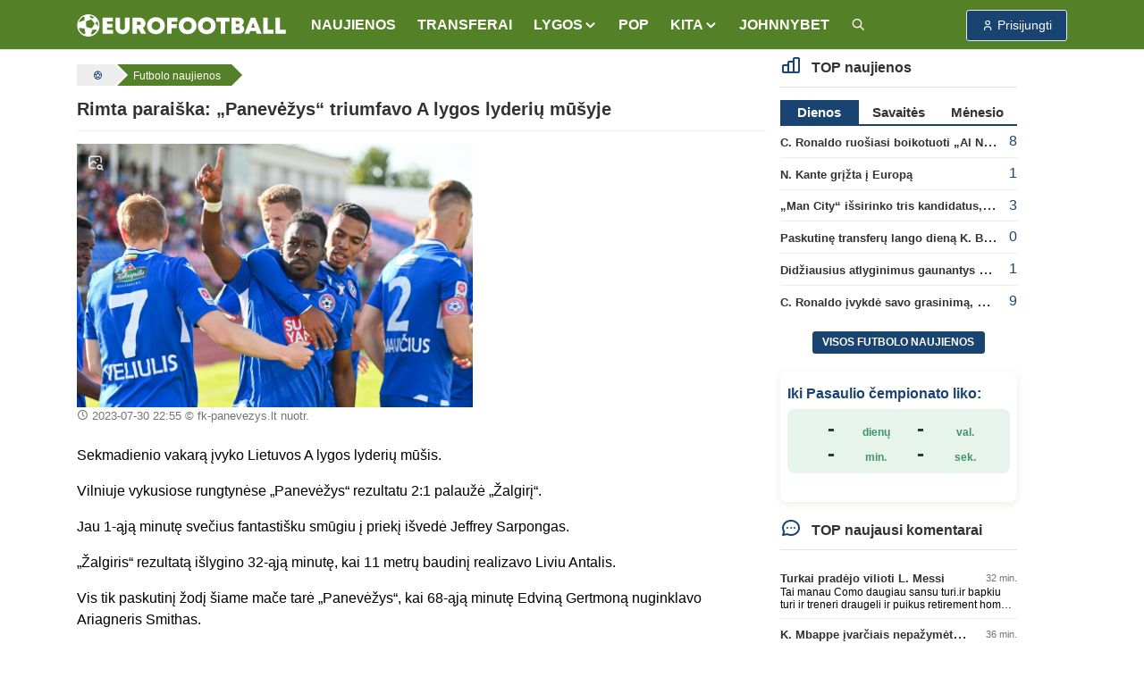

--- FILE ---
content_type: text/html; charset=UTF-8
request_url: https://www.eurofootball.lt/futbolo-naujienos/rimta-paraiska-panevezys-triumfavo-a-lygos-lyderiu-musyje/
body_size: 13271
content:
<!DOCTYPE html>
<html lang="lt">

<head>
    <meta http-equiv="Content-Type" content="text/html; charset=utf-8">
    <meta http-equiv="X-UA-Compatible" content="IE=edge">
    <meta name="csrf-token" content="nUfXhFHpqE6bU5vo5YKlOhmS6xNKllA3zmwcNl9V">
    <meta name="viewport" content="width=device-width, initial-scale=1, viewport-fit=cover">
    <meta name="theme-color" content="#548028">
    <link rel="manifest" href="https://www.eurofootball.lt/site.webmanifest">
    <meta name="msapplication-config" content="https://www.eurofootball.lt/browserconfig.xml">

            <title>Rimta paraiška: „Panevėžys“ triumfavo A lygos lyderių mūšyje | ⚽ Eurofootball.lt</title>
        <meta property="og:title" content="Rimta paraiška: „Panevėžys“ triumfavo A lygos lyderių mūšyje | ⚽ Eurofootball.lt">
        <meta name="twitter:title" content="Rimta paraiška: „Panevėžys“ triumfavo A lygos lyderių mūšyje | ⚽ Eurofootball.lt">
    
    <meta name="description" content="&lt;p&gt;Sekmadienio vakarą įvyko Lietuvos A lygos lyderių mū&amp;scaron;is.&lt;/p&gt;
&lt;p&gt;Vilniuje vykusiose rungtynėse &amp;bdquo;Panevėžys&amp;ldquo; rezultatu 2:1 palaužė...">
    <meta name="author" content="">
    <meta name="fhash" content="">

    <link rel="canonical" href="https://www.eurofootball.lt/futbolo-naujienos/rimta-paraiska-panevezys-triumfavo-a-lygos-lyderiu-musyje/">

    <!-- Facebook -->
    <meta property="fb:app_id" content="1015669518570493">
    <meta property="fb:pages" content="120594081287247">
    <meta property="og:type" content="article">
    <meta property="og:url" content="https://www.eurofootball.lt/futbolo-naujienos/rimta-paraiska-panevezys-triumfavo-a-lygos-lyderiu-musyje/">
    <meta property="og:image" content="https://www.eurofootball.lt/img/uploaded/w900/2023/07/56354.jpg">
    <meta property="og:image:height" content="599">
    <meta property="og:image:width" content="900">
    <meta property="og:site_name" content="Eurofootball.lt">
    <meta property="og:description" content="&lt;p&gt;Sekmadienio vakarą įvyko Lietuvos A lygos lyderių mū&amp;scaron;is.&lt;/p&gt;
&lt;p&gt;Vilniuje vykusiose rungtynėse &amp;bdquo;Panevėžys&amp;ldquo; rezultatu 2:1 palaužė...">
    <meta property="og:locale" content="lt_LT">

    <!-- Twitter -->
    <meta name="twitter:card" content="summary_large_image">
    <meta name="twitter:description" content="&lt;p&gt;Sekmadienio vakarą įvyko Lietuvos A lygos lyderių mū&amp;scaron;is.&lt;/p&gt;
&lt;p&gt;Vilniuje vykusiose rungtynėse &amp;bdquo;Panevėžys&amp;ldquo; rezultatu 2:1 palaužė...">
    <meta name="twitter:image" content="https://www.eurofootball.lt/img/uploaded/w900/2023/07/56354.jpg">

    <!-- Custom CSS -->
    <link rel="stylesheet" href="https://www.eurofootball.lt/css/ef.min.css?v=1.415">
    <link rel="stylesheet" href="https://www.eurofootball.lt/css/tabler-icons.min.css">
    <link rel="stylesheet" href="https://www.eurofootball.lt/css/tabler-flags.min.css">
    <link rel="stylesheet" href="https://www.eurofootball.lt/css/flatpickr.min.css">
    <link rel="stylesheet" href="https://www.eurofootball.lt/css/fancybox.min.css">
    <link rel="stylesheet" href="https://www.eurofootball.lt/css/tabler-vendors.min.css">

    <!-- Favicons -->
    <link rel="mask-icon" href="https://www.eurofootball.lt/safari-pinned-tab.svg" color="#548028">
    <link rel="apple-touch-icon" sizes="180x180" href="https://www.eurofootball.lt/apple-touch-icon.png">
    <link rel="icon" type="image/png" sizes="16x16" href="https://www.eurofootball.lt/favicon-16x16.png">
    <link rel="icon" type="image/png" sizes="32x32" href="https://www.eurofootball.lt/favicon-32x32.png">
    <link rel="icon" type="image/x-icon" sizes="48x48" href="https://www.eurofootball.lt/favicon.ico">

                        <script data-ad-client="ca-pub-1149261025446534" async src="https://pagead2.googlesyndication.com/pagead/js/adsbygoogle.js" type="2a2eefe6313a0154a5b8e085-text/javascript"></script>
<!-- Google tag (gtag.js) -->
<script async src="https://www.googletagmanager.com/gtag/js?id=G-H2P21GR0VB" type="2a2eefe6313a0154a5b8e085-text/javascript"></script>
<script type="2a2eefe6313a0154a5b8e085-text/javascript">
  window.dataLayer = window.dataLayer || [];
  function gtag(){dataLayer.push(arguments);}
  gtag('js', new Date());
  gtag('config', 'G-H2P21GR0VB');
</script>            <!-- Meta Pixel Code -->
<script type="2a2eefe6313a0154a5b8e085-text/javascript">
    !function(f,b,e,v,n,t,s)
    {if(f.fbq)return;n=f.fbq=function(){n.callMethod?
      n.callMethod.apply(n,arguments):n.queue.push(arguments)};
      if(!f._fbq)f._fbq=n;n.push=n;n.loaded=!0;n.version='2.0';
      n.queue=[];t=b.createElement(e);t.async=!0;
      t.src=v;s=b.getElementsByTagName(e)[0];
      s.parentNode.insertBefore(t,s)}(window, document,'script',
      'https://connect.facebook.net/en_US/fbevents.js');
      fbq('init', '1188274081829973');
      fbq('track', 'PageView');
</script>
<noscript>
    <img height="1" width="1" class="d-none" src="https://www.facebook.com/tr?id=1188274081829973&ev=PageView&noscript=1">
</noscript>
<!-- End Meta Pixel Code -->            </head>

<body>

    <div class="page">

                                    <script type="2a2eefe6313a0154a5b8e085-text/javascript" id="bigbolz326">
    (function(d, id){ a = d.getElementById('bigbolz' + id);
    b = d.createElement('script'); b.async = 1; s = 1 * new Date();
    b.src = '//a.bigbolz.com/start.php?pid=' + id + '&time=' + s;
    a.parentNode.insertBefore(b, a);
    })(document, 326);
</script>                    
        <div class="sticky-top">

    <header class="navbar navbar-expand-md navbar-light sticky-top">
        <div class="container-xl">

            <button class="navbar-toggler" data-bs-toggle="offcanvas" href="#offcanvasStart" role="button" aria-controls="offcanvasStart" aria-label="Toggle navigation">
                <span class="navbar-toggler-icon"></span>
            </button>

            <div class="navbar-brand d-none-navbar-horizontal pe-0 pe-md-3">
                <a href="https://www.eurofootball.lt/">
                    <img src="https://www.eurofootball.lt/img/efbaltas2.svg" width="234" height="25"
                        alt="Eurofootball.lt" class="navbar-brand-image d-sm-none">
                    <img src="https://www.eurofootball.lt/img/m_logo.svg" width="30" height="30" alt="Eurofootball.lt" class="d-md-none">
                </a>
            </div>

            <div class="d-md-none">
    
    <a href="/premier-league/" class="btn btn-premierleague p-1">
        <img width="25" height="25" src="https://www.eurofootball.lt/img/leagues/premierleaguewhite.png" alt="Premier League">
    </a>
    <a href="/cempionu-lyga/" class="btn btn-ucl p-1">
        <img width="25" height="25" src="https://www.eurofootball.lt/img/leagues/uclwhite.png" alt="Čempionų Lyga">
    </a>
    <a href="/bundesliga/" class="btn btn-bundesliga p-1">
        <img width="25" height="25" src="https://www.eurofootball.lt/img/leagues/bundesligawhite.png" alt="Bundesliga">
    </a>
    <a href="/la-liga/" class="btn btn-laliga p-1">
        <img width="25" height="25" src="https://www.eurofootball.lt/img/leagues/laligawhite.png" alt="La Liga">
    </a>
</div>

            <div id="navbar-menu" class="navbar-collapse collapse">

    <div class="d-flex flex-column flex-md-row flex-fill align-items-stretch align-items-md-center">

        <ul class="navbar-nav">

            <li class="nav-item">
                <a class="nav-link" href="https://www.eurofootball.lt/futbolo-naujienos/">
                    <span class="nav-link-title">NAUJIENOS</span>
                </a>
            </li>

            <li class="nav-item">
                <a class="nav-link" href="https://www.eurofootball.lt/futbolo-transferai/">
                    <span class="nav-link-title">TRANSFERAI</span>
                </a>
            </li>

            <li class="nav-item dropdown">
                <a class="nav-link dropdown-toggle" data-bs-toggle="dropdown" data-bs-auto-close="outside" role="button" aria-expanded="false">
                    <span class="nav-link-title">LYGOS</span>
                </a>
                <div class="dropdown-menu dropdown-menu-arrow">
                                            <a class="dropdown-item" href="https://www.eurofootball.lt/cempionu-lyga/">UEFA Čempionų Lyga</a>
                                            <a class="dropdown-item" href="https://www.eurofootball.lt/europos-lyga/">UEFA Europos lyga</a>
                                            <a class="dropdown-item" href="https://www.eurofootball.lt/konferenciju-lyga/">Konferencijų lyga</a>
                                            <a class="dropdown-item" href="https://www.eurofootball.lt/premier-league/">Anglijos Premier Lyga</a>
                                            <a class="dropdown-item" href="https://www.eurofootball.lt/bundesliga/">Vokietijos Bundesliga</a>
                                            <a class="dropdown-item" href="https://www.eurofootball.lt/la-liga/">Ispanijos La Liga</a>
                                            <a class="dropdown-item" href="https://www.eurofootball.lt/ligue-1/">Prancūzijos Ligue 1</a>
                                            <a class="dropdown-item" href="https://www.eurofootball.lt/serie-a/">Italijos Serie A</a>
                                            <a class="dropdown-item" href="https://www.eurofootball.lt/a-lyga/">Lietuvos A lyga</a>
                                        <a class="dropdown-item" href="https://www.eurofootball.lt/lietuvos-futbolas/">Lietuva</a>
                </div>
            </li>

            <li class="nav-item">
                <a class="nav-link" href="https://www.eurofootball.lt/pop/">
                    <span class="nav-link-title">POP</span>
                </a>
            </li>

            <li class="nav-item dropdown">
                <a class="nav-link dropdown-toggle" data-bs-toggle="dropdown" data-bs-auto-close="outside" role="button" aria-expanded="false">
                    <span class="nav-link-title">
                        KITA
                    </span>
                </a>
                <div class="dropdown-menu dropdown-menu-arrow">
                    <a class="dropdown-item" href="https://www.eurofootball.lt/zaidejai/">
                        Žaidėjai
                    </a>
                    <a class="dropdown-item" href="https://www.eurofootball.lt/treneriai/">
                        Treneriai
                    </a>
                    <a class="dropdown-item" href="https://www.eurofootball.lt/komandos/">
                        Komandos
                    </a>
                    <a class="dropdown-item" href="https://www.eurofootball.lt/stadionai/">
                        Stadionai
                    </a>
                    <a class="dropdown-item" href="https://www.eurofootball.lt/videogalerija/">
                        Video
                    </a>
                    <a class="dropdown-item" href="https://www.eurofootball.lt/fotogalerijos/">
                        Fotogalerijos
                    </a>
                </div>
            </li>

            <li class="nav-item">
                <a class="nav-link" href="https://www.johnnybet.com/" target="_blank">
                    <span class="nav-link-title">JOHNNYBET</span>
                </a>
            </li>

            <li class="nav-item">
                <a class="nav-link" href="/futbolo-naujienu-paieska/" title="Futbolo naujienų paieška">
                    <span class="nav-link-title">
                        <i class="ti ti-search"></i>
                    </span>
                </a>
            </li>

        </ul>

    </div>
</div>

            <div class="navbar-nav">

                                    <div class="nav-item">
                        <a role="button" class="btn btn-login" data-bs-toggle="modal" data-bs-target="#login-modal">
                            <span class="ms-1">Prisijungti</span>
                        </a>
                    </div>
                
            </div>

        </div>
    </header>

</div>

<div class="navbar-expand-md offcanvas offcanvas-start" tabindex="-1" id="offcanvasStart">

    <div id="navbar-menu" class="navbar-collapse collapse show">
        <div class="navbar">
            <div class="container-xl">

                <ul class="navbar-nav">

                    <li class="nav-item">
                        <a class="nav-link" href="https://www.eurofootball.lt/futbolo-naujienos/">
                            <span class="nav-link-title">NAUJIENOS</span>
                        </a>
                    </li>

                    <li class="nav-item">
                        <a class="nav-link" href="https://www.eurofootball.lt/futbolo-transferai/">
                            <span class="nav-link-title">TRANSFERAI</span>
                        </a>
                    </li>

                    <li class="nav-item dropdown">
                        <a class="nav-link dropdown-toggle" data-bs-toggle="dropdown" data-bs-auto-close="outside" role="button"
                            aria-expanded="false">
                            <span class="nav-link-title">LYGOS</span>
                        </a>
                        <div class="dropdown-menu">
                                                            <a class="dropdown-item" href="https://www.eurofootball.lt/cempionu-lyga/">UEFA Čempionų Lyga</a>
                                                            <a class="dropdown-item" href="https://www.eurofootball.lt/europos-lyga/">UEFA Europos lyga</a>
                                                            <a class="dropdown-item" href="https://www.eurofootball.lt/konferenciju-lyga/">Konferencijų lyga</a>
                                                            <a class="dropdown-item" href="https://www.eurofootball.lt/premier-league/">Anglijos Premier Lyga</a>
                                                            <a class="dropdown-item" href="https://www.eurofootball.lt/bundesliga/">Vokietijos Bundesliga</a>
                                                            <a class="dropdown-item" href="https://www.eurofootball.lt/la-liga/">Ispanijos La Liga</a>
                                                            <a class="dropdown-item" href="https://www.eurofootball.lt/ligue-1/">Prancūzijos Ligue 1</a>
                                                            <a class="dropdown-item" href="https://www.eurofootball.lt/serie-a/">Italijos Serie A</a>
                                                            <a class="dropdown-item" href="https://www.eurofootball.lt/a-lyga/">Lietuvos A lyga</a>
                                                        <a class="dropdown-item" href="https://www.eurofootball.lt/lietuvos-futbolas/">Lietuva</a>
                        </div>
                    </li>

                    <li class="nav-item">
                        <a class="nav-link" href="https://www.eurofootball.lt/pop/">
                            <span class="nav-link-title">POP</span>
                        </a>
                    </li>

                    <li class="nav-item dropdown">
                        <a class="nav-link dropdown-toggle" data-bs-toggle="dropdown" data-bs-auto-close="outside" role="button"
                            aria-expanded="false">
                            <span class="nav-link-title">
                                KITA
                            </span>
                        </a>
                        <div class="dropdown-menu">
                            <a class="dropdown-item" href="https://www.eurofootball.lt/zaidejai/">
                                Žaidėjai
                            </a>
                            <a class="dropdown-item" href="https://www.eurofootball.lt/treneriai/">
                                Treneriai
                            </a>
                            <a class="dropdown-item" href="https://www.eurofootball.lt/komandos/">
                                Komandos
                            </a>
                            <a class="dropdown-item" href="https://www.eurofootball.lt/stadionai/">
                                Stadionai
                            </a>
                            <a class="dropdown-item" href="https://www.eurofootball.lt/videogalerija/">
                                Video
                            </a>
                            <a class="dropdown-item" href="https://www.eurofootball.lt/fotogalerijos/">
                                Fotogalerijos
                            </a>
                        </div>
                    </li>

                    <li class="nav-item">
                        <a class="nav-link" href="https://www.johnnybet.com/" target="_blank">
                            <span class="nav-link-title">JOHNNYBET</span>
                        </a>
                    </li>

                    <li class="nav-item">
                        <a class="nav-link" href="/futbolo-naujienu-paieska/" title="Futbolo naujienų paieška">
                            <span class="nav-link-title">
                                <i class="ti ti-search"></i>
                            </span>
                        </a>
                    </li>

                                            <li class="text-center">
                            <a role="button" class="btn btn-primary border" data-bs-toggle="modal" data-bs-target="#login-modal">
                                Paskyra
                            </a>
                        </li>
                    
                </ul>

            </div>
        </div>
    </div>

</div>

                                    <div id="top-banner" class="text-center">
                                            <script type="2a2eefe6313a0154a5b8e085-text/javascript" id="adplaceforad_place413">
    (function() {
      function async_load(){
        var s = document.createElement('script'); s.type = 'text/javascript'; s.async = true;
        s.src = 'https://kam.eurofootball.lt/ads.php?pid=413';
        var x = document.getElementById('adplaceforad_place413'); x.parentNode.insertBefore(s, x);
      }
      if (window.attachEvent){ window.attachEvent('onload', async_load); }
      else { window.addEventListener('load', async_load, false); }
    })();
</script>                                    </div>
                <script type="2a2eefe6313a0154a5b8e085-text/javascript" id="adplaceforad_place264">
    (function() {
      function async_load(){
        var s = document.createElement('script'); s.type = 'text/javascript'; s.async = true;
        s.src = 'https://kam.eurofootball.lt/ads.php?pid=264';
        var x = document.getElementById('adplaceforad_place264'); x.parentNode.insertBefore(s, x);
      }
      if (window.attachEvent){ window.attachEvent('onload', async_load); }
      else { window.addEventListener('load', async_load, false); }
    })();
</script>                    
        <div class="page-wrapper">
            <div class="page-body">
                                    <div class="container-xl">
                        <div class="row">
                            <main class="col-md-9">
                                <ol class="breadcrumb" itemscope itemtype="https://schema.org/BreadcrumbList">

    <li itemprop="itemListElement" itemscope itemtype="https://schema.org/ListItem">
        <a href="https://www.eurofootball.lt/" title="Futbolas" itemprop="item">
            <i class="ti ti-ball-football"></i>
            <meta itemprop="name" content="Futbolas">
        </a>
        <meta itemprop="position" content="1">
    </li>

            <li itemprop="itemListElement" itemscope itemtype="https://schema.org/ListItem">
            <a href="https://www.eurofootball.lt/futbolo-naujienos/" title="Futbolo naujienos" itemprop="item">
                <span class="text-sm-truncate" itemprop="name">Futbolo naujienos</span>
                <meta itemprop="position" content="2">
            </a>
        </li>
    
    
</ol>

                                <div class="page-header">
        <h1>
            Rimta paraiška: „Panevėžys“ triumfavo A lygos lyderių mūšyje
                    </h1>
    </div>

    <div id="new">

        <article class="new-content">

            <div class="new-img row mb-2">

                <div class="pic col-md-7 mb-3">

                                            <a class="zoom-img" data-fancybox="gallery" href="https://www.eurofootball.lt/img/uploaded/w900/2023/07/56354.jpg" data-caption="fk-panevezys.lt nuotr.">
                            <i class="ti ti-photo-search"></i>
                            <img src="https://www.eurofootball.lt/img/uploaded/w900/2023/07/56354.jpg" alt="Rimta paraiška: „Panevėžys“ triumfavo A lygos lyderių mūšyje">
                        </a>
                    
                    <small>
                                                    <time>2023-07-30 22:55</time>
                                                                            © fk-panevezys.lt nuotr.
                                            </small>

                </div>

                                    <div class="col-md-5">
        <!-- eurofootball_square -->
        <ins class="adsbygoogle d-block"
            data-ad-client="ca-pub-1149261025446534"
            data-ad-slot="2970545054"
            data-ad-format="auto"
            data-full-width-responsive="true">
        </ins>
        <script type="2a2eefe6313a0154a5b8e085-text/javascript">
            (adsbygoogle = window.adsbygoogle || []).push({});
        </script>
    </div>
                
            </div>

            
            <p>Sekmadienio vakarą įvyko Lietuvos A lygos lyderių mū&scaron;is.</p>  <p>Vilniuje vykusiose rungtynėse &bdquo;Panevėžys&ldquo; rezultatu 2:1 palaužė &bdquo;Žalgirį&ldquo;.</p>

                            <div class="d-md-none mb-3">
        <!-- eurofootball_square -->
        <ins class="adsbygoogle d-block"
            data-ad-client="ca-pub-1149261025446534"
            data-ad-slot="2970545054"
            data-ad-format="auto"
            data-full-width-responsive="true">
        </ins>
        <script type="2a2eefe6313a0154a5b8e085-text/javascript">
            (adsbygoogle = window.adsbygoogle || []).push({});
        </script>
    </div>
            
              <p>Jau 1-ąją minutę svečius fantasti&scaron;ku smūgiu į priekį i&scaron;vedė Jeffrey Sarpongas.</p>  <p>&bdquo;Žalgiris&ldquo; rezultatą i&scaron;lygino 32-ąją minutę, kai 11 metrų baudinį realizavo Liviu Antalis.</p>  <p>Vis tik paskutinį žodį &scaron;iame mače tarė &bdquo;Panevėžys&ldquo;, kai 68-ąją minutę Edviną Gertmoną nuginklavo Ariagneris Smithas.</p>  <p>Po &scaron;ios pergalės &bdquo;Panevėžys&ldquo; &bdquo;Žalgirį&ldquo; lenkia jau &scaron;e&scaron;iais ta&scaron;kais ir dar turi rungtynes atsargoje.</p>

            
                            <iframe id="sofa-standings-embed-1260-72229" src="https://widgets.sofascore.com/embed/tournament/1260/season/72229/standings/A%20Lyga%202025?widgetTitle=A%20Lyga%202025&showCompetitionLogo=true" style=height:723px!important;max-width:768px!important;width:100%!important; frameborder="0" scrolling="no"></iframe>
    <div style="font-size:12px;font-family:Arial,sans-serif;text-align:left">
      Standings provided by <a target="_blank" href="https://www.sofascore.com/">Sofascore</a>
    </div>
            
        </article>

        <a href="https://www.eurofootball.lt/futbolo-naujienos/previous/95201/" class="enter-to-post" title="Kitas straipsnis">
            <i class="ti ti-chevron-right"></i>
        </a>

        
        
        
        
    </div>

    <ul class="text-center tag-list mt-3">

                    <li>
                <a href="https://www.eurofootball.lt/a-lyga/">#Lietuvos A lyga</a>
            </li>
        
                    <li>
                <a href="https://www.eurofootball.lt/temos/fk-panevezys/">#FK Panevėžys</a>
            </li>
        
    </ul>

    <script type="application/ld+json">
    {
      "@context": "http://schema.org",
      "@type": "NewsArticle",
      "mainEntityOfPage": {
        "@type": "WebPage",
        "@id": "https://www.eurofootball.lt/futbolo-naujienos/rimta-paraiska-panevezys-triumfavo-a-lygos-lyderiu-musyje"
      },
      "headline": "Rimta paraiška: „Panevėžys“ triumfavo A lygos lyderių mūšyje",
              "image": {
          "@type": "ImageObject",
          "url": "https://www.eurofootball.lt/img/uploaded/w900/2023/07/56354.jpg",
          "height": "599",
          "width": "900"
        },
                    "datePublished": "2023-07-30T22:55:00+03:00",
        "dateModified": "2024-02-29T19:10:09+02:00",
            "author": {
        "@type": "Organization",
        "url": "https://www.eurofootball.lt",
        "name": "Eurofootball.lt"
      },
      "publisher": {
        "@type": "Organization",
        "name": "Eurofootball.lt",
        "logo": {
          "@type": "ImageObject",
          "height": "25",
          "width": "234",
          "url": "https://www.eurofootball.lt/img/efbaltas2.svg"
        }
      },
      "description": "&lt;p&gt;Sekmadienio vakarą įvyko Lietuvos A lygos lyderių mū&amp;scaron;is.&lt;/p&gt;
&lt;p&gt;Vilniuje vykusiose rungtynėse &amp;bdquo;Panevėžys&amp;ldquo; rezultatu 2:1 palaužė..."
    }
</script>

    <div class="news-slider">
    <article class="col-lg-4 col-6 small-block">

    <a href="https://www.eurofootball.lt/futbolo-naujienos/turkai-pradejo-vilioti-l-messi/">

        <div class="small-img">

            
                            <img src="https://www.eurofootball.lt/img/uploaded/w482/2025/12/64365.jpg" alt="Turkai pradėjo vilioti L. Messi">
            
            
        </div>

        <div class="description">
            <span class="title ">
                Turkai pradėjo vilioti L. Messi

                
                                    <span class="ef-green">(4)</span>
                            </span>
        </div>

    </a>

</article>
<article class="col-lg-4 col-6 small-block">

    <a href="https://www.eurofootball.lt/futbolo-naujienos/c-ronaldo-ivykde-savo-grasinima-bet-al-nassr-pernelyg-nepasigedo-zaidejo/">

        <div class="small-img">

            
                            <img src="https://www.eurofootball.lt/img/uploaded/w482/2025/03/61814.jpg" alt="C. Ronaldo įvykdė savo grasinimą, bet „Al Nassr“ pernelyg nepasigedo žaidėjo">
            
            
        </div>

        <div class="description">
            <span class="title video">
                C. Ronaldo įvykdė savo grasinimą, bet „Al Nassr“ pernelyg nepasigedo žaidėjo

                
                                    <span class="ef-green">(9)</span>
                            </span>
        </div>

    </a>

</article>
<article class="col-lg-4 col-6 small-block">

    <a href="https://www.eurofootball.lt/futbolo-naujienos/r-jansonas-skolinamas-trecios-portugalijos-lygos-klubui/">

        <div class="small-img">

            
                            <img src="https://www.eurofootball.lt/img/uploaded/w482/2024/11/60743.jpg" alt="R. Jansonas skolinamas trečios Portugalijos lygos klubui">
            
                            <span class="just-categories">Transferai</span>
            
        </div>

        <div class="description">
            <span class="title ">
                R. Jansonas skolinamas trečios Portugalijos lygos klubui

                
                                    <span class="ef-green">(6)</span>
                            </span>
        </div>

    </a>

</article>
<article class="col-lg-4 col-6 small-block">

    <a href="https://www.eurofootball.lt/futbolo-naujienos/a-robertsonas-liks-liverpool-klube-k-tsimikas-sezona-pabaigs-romoje/">

        <div class="small-img">

            
                            <img src="https://www.eurofootball.lt/img/uploaded/w482/2026/01/64884.jpg" alt="A. Robertsonas liks „Liverpool“ klube, K. Tsimikas sezoną pabaigs Romoje">
            
                            <span class="just-categories">Anglijos Premier League</span>
            
        </div>

        <div class="description">
            <span class="title ">
                A. Robertsonas liks „Liverpool“ klube, K. Tsimikas sezoną pabaigs Romoje

                
                                    <span class="ef-green">(1)</span>
                            </span>
        </div>

    </a>

</article>
<article class="col-lg-4 col-6 small-block">

    <a href="https://www.eurofootball.lt/futbolo-naujienos/e-holmas-palieka-bologna-kluba-ir-persikels-i-juventus/">

        <div class="small-img">

            
                            <img src="https://www.eurofootball.lt/img/uploaded/w482/2026/02/64997.jpg" alt="E. Holmas palieka „Bologna“ klubą ir persikels į „Juventus“">
            
                            <span class="just-categories">Italijos Serie A</span>
            
        </div>

        <div class="description">
            <span class="title ">
                E. Holmas palieka „Bologna“ klubą ir persikels į „Juventus“

                
                                    <span class="ef-green">(3)</span>
                            </span>
        </div>

    </a>

</article>
<article class="col-lg-4 col-6 small-block">

    <a href="https://www.eurofootball.lt/futbolo-naujienos/puolejas-j-larsenas-oficialiai-persikele-i-crystal-palace-kluba/">

        <div class="small-img">

            
                            <img src="https://www.eurofootball.lt/img/uploaded/w482/2026/01/64946.jpg" alt="Puolėjas J. Larsenas oficialiai persikėlė į „Crystal Palace“ klubą">
            
                            <span class="just-categories">Anglijos Premier League</span>
            
        </div>

        <div class="description">
            <span class="title ">
                Puolėjas J. Larsenas oficialiai persikėlė į „Crystal Palace“ klubą

                
                                    <span class="ef-green">(1)</span>
                            </span>
        </div>

    </a>

</article>
<article class="col-lg-4 col-6 small-block">

    <a href="https://www.eurofootball.lt/futbolo-naujienos/man-city-issirinko-tris-kandidatus-kurie-ateityje-galetu-perimti-j-guardiolos-darbus/">

        <div class="small-img">

            
                            <img src="https://www.eurofootball.lt/img/uploaded/w482/2025/12/64394.jpg" alt="„Man City“ išsirinko tris kandidatus, kurie ateityje galėtų perimti J. Guardiolos darbus">
            
            
        </div>

        <div class="description">
            <span class="title ">
                „Man City“ išsirinko tris kandidatus, kurie ateityje galėtų perimti J. Guardiolos darbus

                
                                    <span class="ef-green">(3)</span>
                            </span>
        </div>

    </a>

</article>
</div>

    

    <div class="text-center featured-categories mb-3">
            <a href="/cempionu-lyga/">UEFA Čempionų Lyga</a>
            <a href="/europos-lyga/">UEFA Europos lyga</a>
            <a href="/konferenciju-lyga/">Konferencijų lyga</a>
            <a href="/premier-league/">Anglijos Premier League</a>
            <a href="/bundesliga/">Vokietijos Bundesliga</a>
            <a href="/la-liga/">Ispanijos La Liga</a>
            <a href="/ligue-1/">Prancūzijos Ligue 1</a>
            <a href="/serie-a/">Italijos Serie A</a>
            <a href="/a-lyga/">Lietuvos A lyga</a>
    </div>

    <div id="comments-block">

    <div class="comments-list">

        <ul class="nav nav-tabs" data-bs-toggle="tabs" role="tablist">
            <li class="nav-item" role="presentation">
                <a class="nav-link active" data-bs-toggle="tab" data-bs-target="#best-comments" aria-controls="best-comments"
                    aria-selected="true">Geriausi 0</a>
            </li>
            <li class="nav-item" role="presentation">
                <a class="nav-link" data-bs-toggle="tab" data-bs-target="#latest-comments" aria-controls="latest-comments"
                    aria-selected="false">Naujausi 0</a>
            </li>
            <li class="nav-item" role="presentation">
                <a class="nav-link" data-bs-toggle="tab" data-bs-target="#oldest-comments" aria-controls="oldest-comments"
                    aria-selected="false">Seniausi 0</a>
            </li>
        </ul>

        <div class="tab-content">

            <div id="best-comments" class="tab-pane fade show active">
                <ul>
                    <p>Nėra komentarų...</p>
                </ul>
            </div>

            <div id="latest-comments" class="tab-pane fade">
                <ul>
                    <p>Nėra komentarų...</p>
                </ul>
            </div>

            <div id="oldest-comments" class="tab-pane fade">
                <ul>
                    <p>Nėra komentarų...</p>
                </ul>
            </div>

        </div>

        
    </div>

    
    <div id="quote-modal" class="modal modal-blur fade" tabindex="-1" role="dialog" aria-hidden="true">
    <div class="modal-dialog modal-lg" role="document">

        <div class="modal-content">

            <div class="modal-header">
                <h5 class="modal-title">
                    <i class="ti ti-quote ti-large"></i>
                    Cituoti komentarą
                </h5>
                <button type="button" class="btn-close" data-bs-dismiss="modal" aria-label="Close"></button>
            </div>

            <div class="comments-list">
                <ul>
                    <li class="comment-block">
                        <div class="quote">
                            <div class="name">
                                <span id="quote-modal-username"></span>
                                <time id="quote-modal-time"></time>
                            </div>
                            <p id="quote-modal-comment"></p>
                        </div>
                    </li>
                </ul>
            </div>

            <form id="quote-form">

                <input type="hidden" name="parent_id">

                <div class="modal-body">

                                            <fieldset class="mb-2 p-0">
                            <input type="text" class="form-control" name="username" placeholder="Jūsų vardas" autocomplete="off" maxlength="50"
                                required>
                            <div id="quote-username-error" class="invalid-feedback" role="alert"></div>
                        </fieldset>
                    
                    <fieldset class="mb-2 p-0">
                        <textarea class="form-control" name="comment" cols="30" rows="3" maxlength="1000"
                            placeholder="Parašykite komentarą. Prašome pagarbos vieni kitiems." autocomplete="off" required></textarea>
                        <div id="quote-text-error" class="invalid-feedback" role="alert"></div>
                    </fieldset>

                </div>

                <div class="modal-footer">
                    <button type="submit" class="btn btn-primary btn-chevron">Siųsti</button>
                                            <a href="https://www.eurofootball.lt/auth/fb-login/" class="btn btn-primary btn-facebook">
    <svg xmlns="http://www.w3.org/2000/svg" class="me-2" width="16" height="16" viewBox="0 0 24 24" stroke-width="2" stroke="currentColor"
        fill="none" stroke-linecap="round" stroke-linejoin="round">
        <path stroke="none" d="M0 0h24v24H0z" fill="none"></path>
        <path d="M7 10v4h3v7h4v-7h3l1 -4h-4v-2a1 1 0 0 1 1 -1h3v-4h-3a5 5 0 0 0 -5 5v2h-3"></path>
    </svg>
    Prisijungti su FB
</a>
                                    </div>

            </form>

        </div>

    </div>
</div>

    <div id="report-modal" class="modal modal-blur fade" tabindex="-1" role="dialog" aria-hidden="true">
    <div class="modal-dialog modal-lg" role="document">

        <div class="modal-content">

            <div class="modal-header">
                <h5 class="modal-title">
                    <i class="ti ti-flag ti-large"></i>
                    Pranešti apie netinkamą komentarą
                </h5>
                <button type="button" class="btn-close" data-bs-dismiss="modal" aria-label="Close"></button>
            </div>

            <div class="comments-list">
                <ul>
                    <li class="comment-block">
                        <div class="quote">
                            <div class="name">
                                <span id="report-modal-username"></span>
                                <time id="report-modal-time"></time>
                            </div>
                            <p id="report-modal-comment"></p>
                        </div>
                    </li>
                </ul>
            </div>

            <form id="report-form">

                <input type="hidden" name="comment_id">

                <div class="modal-body">
                    <div id="report-info" class="alert alert-info d-none">Jūsų pranešimas buvo nusiųstas administracijai.</div>
                    <textarea id="report_reason" class="form-control" name="report_reason" cols="30" rows="3" maxlength="100"
                        placeholder="Paaiškinkite, kodėl manote, kad šis komentaras yra netinkamas." autocomplete="off" required></textarea>
                    <div id="report-text-error" class="invalid-feedback" role="alert"></div>
                </div>

                <div class="modal-footer">
                    <button type="button" class="btn btn-danger" data-bs-dismiss="modal">Atšaukti</button>
                    <button type="submit" class="btn btn-primary btn-chevron float-end">Pranešti</button>
                </div>

            </form>

        </div>

    </div>
</div>

    
</div>

    <div class="page-header mt-3">
    <h2>
        <i class="ti ti-news ti-large"></i>
        Kitos naujienos
    </h2>
</div>

<div class="row">

    
            <article class="col-lg-4 col-6 small-block">
            <a href="https://www.eurofootball.lt/dienos-nuotrauka/k-mbappe-ivarciais-nepazymetos-minutes/" title="K. Mbappe įvarčiais nepažymėtos minutės">
                <div class="small-img">
                    <span class="just-label">Dienos nuotrauka</span>
                    <img loading="lazy" src="https://www.eurofootball.lt/img/uploaded/w482/2026/02/65005.jpg" alt="K. Mbappe įvarčiais nepažymėtos minutės">
                </div>
                <div class="description">
                    <span class="title">
                        K. Mbappe įvarčiais nepažymėtos minutės
                                                    <span class="ef-green">(2)</span>
                                            </span>
                </div>
            </a>
        </article>
    
    <article class="col-lg-4 col-6 small-block">

    <a href="https://www.eurofootball.lt/futbolo-naujienos/turkai-pradejo-vilioti-l-messi/">

        <div class="small-img">

            
                            <img src="https://www.eurofootball.lt/img/uploaded/w482/2025/12/64365.jpg" alt="Turkai pradėjo vilioti L. Messi">
            
            
        </div>

        <div class="description">
            <span class="title ">
                Turkai pradėjo vilioti L. Messi

                
                                    <span class="ef-green">(4)</span>
                            </span>
        </div>

    </a>

</article>
<article class="col-lg-4 col-6 small-block">

    <a href="https://www.eurofootball.lt/futbolo-naujienos/c-ronaldo-ivykde-savo-grasinima-bet-al-nassr-pernelyg-nepasigedo-zaidejo/">

        <div class="small-img">

            
                            <img src="https://www.eurofootball.lt/img/uploaded/w482/2025/03/61814.jpg" alt="C. Ronaldo įvykdė savo grasinimą, bet „Al Nassr“ pernelyg nepasigedo žaidėjo">
            
            
        </div>

        <div class="description">
            <span class="title video">
                C. Ronaldo įvykdė savo grasinimą, bet „Al Nassr“ pernelyg nepasigedo žaidėjo

                
                                    <span class="ef-green">(9)</span>
                            </span>
        </div>

    </a>

</article>
<article class="col-lg-4 col-6 small-block">

    <a href="https://www.eurofootball.lt/futbolo-naujienos/penktasis-byfl-turnyro-sezonas-lietuvoje-prasides-si-sestadieni/">

        <div class="small-img">

            
                            <img src="https://www.eurofootball.lt/img/uploaded/w482/2026/02/65006.jpg" alt="Penktasis BYFL turnyro sezonas Lietuvoje prasidės šį šeštadienį">
            
            
        </div>

        <div class="description">
            <span class="title ">
                Penktasis BYFL turnyro sezonas Lietuvoje prasidės šį šeštadienį

                
                            </span>
        </div>

    </a>

</article>
<article class="col-lg-4 col-6 small-block">

    <a href="https://www.eurofootball.lt/futbolo-naujienos/r-jansonas-skolinamas-trecios-portugalijos-lygos-klubui/">

        <div class="small-img">

            
                            <img src="https://www.eurofootball.lt/img/uploaded/w482/2024/11/60743.jpg" alt="R. Jansonas skolinamas trečios Portugalijos lygos klubui">
            
                            <span class="just-categories">Transferai</span>
            
        </div>

        <div class="description">
            <span class="title ">
                R. Jansonas skolinamas trečios Portugalijos lygos klubui

                
                                    <span class="ef-green">(6)</span>
                            </span>
        </div>

    </a>

</article>
<article class="col-lg-4 col-6 small-block">

    <a href="https://www.eurofootball.lt/futbolo-naujienos/d-upamecano-prates-sutarti-su-bayern/">

        <div class="small-img">

            
                            <img src="https://www.eurofootball.lt/img/uploaded/w482/2024/04/59008.jpg" alt="D. Upamecano pratęs sutartį su „Bayern“">
            
                            <span class="just-categories">Vokietijos Bundesliga</span>
            
        </div>

        <div class="description">
            <span class="title ">
                D. Upamecano pratęs sutartį su „Bayern“

                
                                    <span class="ef-green">(1)</span>
                            </span>
        </div>

    </a>

</article>
<article class="col-lg-4 col-6 small-block">

    <a href="https://www.eurofootball.lt/futbolo-naujienos/paskutine-transferu-lango-diena-k-benzema-persikele-is-vieno-saudo-arabijos-grando-i-kita/">

        <div class="small-img">

            
                            <img src="https://www.eurofootball.lt/img/uploaded/w482/2023/12/57885.jpg" alt="Paskutinę transferų lango dieną K. Benzema persikėlė iš vieno Saudo Arabijos grando į kitą">
            
                            <span class="just-categories">Saudo Arabijos Lyga</span>
            
        </div>

        <div class="description">
            <span class="title ">
                Paskutinę transferų lango dieną K. Benzema persikėlė iš vieno Saudo Arabijos grando į kitą

                
                            </span>
        </div>

    </a>

</article>
<article class="col-lg-4 col-6 small-block">

    <a href="https://www.eurofootball.lt/futbolo-naujienos/a-robertsonas-liks-liverpool-klube-k-tsimikas-sezona-pabaigs-romoje/">

        <div class="small-img">

            
                            <img src="https://www.eurofootball.lt/img/uploaded/w482/2026/01/64884.jpg" alt="A. Robertsonas liks „Liverpool“ klube, K. Tsimikas sezoną pabaigs Romoje">
            
                            <span class="just-categories">Anglijos Premier League</span>
            
        </div>

        <div class="description">
            <span class="title ">
                A. Robertsonas liks „Liverpool“ klube, K. Tsimikas sezoną pabaigs Romoje

                
                                    <span class="ef-green">(1)</span>
                            </span>
        </div>

    </a>

</article>
<article class="col-lg-4 col-6 small-block">

    <a href="https://www.eurofootball.lt/futbolo-naujienos/e-holmas-palieka-bologna-kluba-ir-persikels-i-juventus/">

        <div class="small-img">

            
                            <img src="https://www.eurofootball.lt/img/uploaded/w482/2026/02/64997.jpg" alt="E. Holmas palieka „Bologna“ klubą ir persikels į „Juventus“">
            
                            <span class="just-categories">Italijos Serie A</span>
            
        </div>

        <div class="description">
            <span class="title ">
                E. Holmas palieka „Bologna“ klubą ir persikels į „Juventus“

                
                                    <span class="ef-green">(3)</span>
                            </span>
        </div>

    </a>

</article>
<article class="col-lg-4 col-6 small-block">

    <a href="https://www.eurofootball.lt/futbolo-naujienos/puolejas-j-larsenas-oficialiai-persikele-i-crystal-palace-kluba/">

        <div class="small-img">

            
                            <img src="https://www.eurofootball.lt/img/uploaded/w482/2026/01/64946.jpg" alt="Puolėjas J. Larsenas oficialiai persikėlė į „Crystal Palace“ klubą">
            
                            <span class="just-categories">Anglijos Premier League</span>
            
        </div>

        <div class="description">
            <span class="title ">
                Puolėjas J. Larsenas oficialiai persikėlė į „Crystal Palace“ klubą

                
                                    <span class="ef-green">(1)</span>
                            </span>
        </div>

    </a>

</article>
<article class="col-lg-4 col-6 small-block">

    <a href="https://www.eurofootball.lt/futbolo-naujienos/man-city-issirinko-tris-kandidatus-kurie-ateityje-galetu-perimti-j-guardiolos-darbus/">

        <div class="small-img">

            
                            <img src="https://www.eurofootball.lt/img/uploaded/w482/2025/12/64394.jpg" alt="„Man City“ išsirinko tris kandidatus, kurie ateityje galėtų perimti J. Guardiolos darbus">
            
            
        </div>

        <div class="description">
            <span class="title ">
                „Man City“ išsirinko tris kandidatus, kurie ateityje galėtų perimti J. Guardiolos darbus

                
                                    <span class="ef-green">(3)</span>
                            </span>
        </div>

    </a>

</article>
<article class="col-lg-4 col-6 small-block">

    <a href="https://www.eurofootball.lt/futbolo-naujienos/ilgametis-everton-zaidejas-d-mcneilas-rungtyniaus-crystal-palace-klube/">

        <div class="small-img">

            
                            <img src="https://www.eurofootball.lt/img/uploaded/w482/2023/05/55875.jpg" alt="Ilgametis „Everton“ žaidėjas D. McNeilas rungtyniaus „Crystal Palace“ klube">
            
                            <span class="just-categories">Anglijos Premier League</span>
            
        </div>

        <div class="description">
            <span class="title ">
                Ilgametis „Everton“ žaidėjas D. McNeilas rungtyniaus „Crystal Palace“ klube

                
                                    <span class="ef-green">(1)</span>
                            </span>
        </div>

    </a>

</article>
<article class="col-lg-4 col-6 small-block">

    <a href="https://www.eurofootball.lt/futbolo-naujienos/didziausius-atlyginimus-gaunantys-anglijos-futbolininkai-top-5/">

        <div class="small-img">

            
                            <img src="https://www.eurofootball.lt/img/uploaded/w482/2025/09/63503.jpg" alt="Didžiausius atlyginimus gaunantys Anglijos futbolininkai (TOP 5)">
            
            
        </div>

        <div class="description">
            <span class="title ">
                Didžiausius atlyginimus gaunantys Anglijos futbolininkai (TOP 5)

                
                                    <span class="ef-green">(1)</span>
                            </span>
        </div>

    </a>

</article>
<article class="col-lg-4 col-6 small-block">

    <a href="https://www.eurofootball.lt/futbolo-naujienos/s-adingra-palieka-sunderland-ir-prisijungs-prie-monaco-komandos/">

        <div class="small-img">

            
                            <img src="https://www.eurofootball.lt/img/uploaded/w482/2026/02/64999.jpg" alt="S. Adingra palieka „Sunderland“ ir prisijungs prie „Monaco“ komandos">
            
                            <span class="just-categories">Prancūzijos Ligue 1</span>
            
        </div>

        <div class="description">
            <span class="title ">
                S. Adingra palieka „Sunderland“ ir prisijungs prie „Monaco“ komandos

                
                            </span>
        </div>

    </a>

</article>
<article class="col-lg-4 col-6 small-block">

    <a href="https://www.eurofootball.lt/futbolo-naujienos/d-szoboszlai-man-viskas-patinka-liverpool-klube-ir-noriu-toliau-likti-cia/">

        <div class="small-img">

            
                            <img src="https://www.eurofootball.lt/img/uploaded/w482/2023/11/57617.jpg" alt="D. Szoboszlai: „Man viskas patinka „Liverpool“ klube ir noriu toliau likti čia“">
            
                            <span class="just-categories">Anglijos Premier League</span>
            
        </div>

        <div class="description">
            <span class="title ">
                D. Szoboszlai: „Man viskas patinka „Liverpool“ klube ir noriu toliau likti čia“

                
                                    <span class="ef-green">(2)</span>
                            </span>
        </div>

    </a>

</article>
<article class="col-lg-4 col-6 small-block">

    <a href="https://www.eurofootball.lt/futbolo-naujienos/k-benzema-gali-greitu-metu-pakeisti-kluba-saudo-arabijoje/">

        <div class="small-img">

            
                            <img src="https://www.eurofootball.lt/img/uploaded/w482/2023/12/57885.jpg" alt="K. Benzema gali greitu metu pakeisti klubą Saudo Arabijoje">
            
            
        </div>

        <div class="description">
            <span class="title ">
                K. Benzema gali greitu metu pakeisti klubą Saudo Arabijoje

                
                            </span>
        </div>

    </a>

</article>
<article class="col-lg-4 col-6 small-block">

    <a href="https://www.eurofootball.lt/futbolo-naujienos/c-ronaldo-ruosiasi-boikotuoti-al-nassr-rungtynes/">

        <div class="small-img">

            
                            <img src="https://www.eurofootball.lt/img/uploaded/w482/2026/01/64700.jpg" alt="C. Ronaldo ruošiasi boikotuoti „Al Nassr“ rungtynes">
            
            
        </div>

        <div class="description">
            <span class="title ">
                C. Ronaldo ruošiasi boikotuoti „Al Nassr“ rungtynes

                
                                    <span class="ef-green">(8)</span>
                            </span>
        </div>

    </a>

</article>
<article class="col-lg-4 col-6 small-block">

    <a href="https://www.eurofootball.lt/futbolo-naujienos/bayern-klubui-priklausantis-b-zaragoza-papilde-roma-ekipa/">

        <div class="small-img">

            
                            <img src="https://www.eurofootball.lt/img/uploaded/w482/2026/02/64978.jpg" alt="„Bayern“ klubui priklausantis B. Zaragoza papildė „Roma“ ekipą">
            
                            <span class="just-categories">Italijos Serie A</span>
            
        </div>

        <div class="description">
            <span class="title ">
                „Bayern“ klubui priklausantis B. Zaragoza papildė „Roma“ ekipą

                
                            </span>
        </div>

    </a>

</article>
<article class="col-lg-4 col-6 small-block">

    <a href="https://www.eurofootball.lt/futbolo-naujienos/a-lookmanas-oficialiai-prisijunge-prie-atletico-klubo/">

        <div class="small-img">

            
                            <img src="https://www.eurofootball.lt/img/uploaded/w482/2025/03/61819.jpg" alt="A. Lookmanas oficialiai prisijungė prie „Atletico“ klubo">
            
                            <span class="just-categories">Ispanijos La Liga</span>
            
        </div>

        <div class="description">
            <span class="title ">
                A. Lookmanas oficialiai prisijungė prie „Atletico“ klubo

                
                                    <span class="ef-green">(4)</span>
                            </span>
        </div>

    </a>

</article>
<article class="col-lg-4 col-6 small-block">

    <a href="https://www.eurofootball.lt/futbolo-naujienos/n-kante-grizta-i-europa/">

        <div class="small-img">

            
                            <img src="https://www.eurofootball.lt/img/uploaded/w482/2021/05/49388.jpg" alt="N. Kante grįžta į Europą">
            
            
        </div>

        <div class="description">
            <span class="title ">
                N. Kante grįžta į Europą

                
                                    <span class="ef-green">(1)</span>
                            </span>
        </div>

    </a>

</article>
<article class="col-lg-4 col-6 small-block">

    <a href="https://www.eurofootball.lt/futbolo-naujienos/chelsea-is-rc-strasbourg-klubo-susigrazino-paskolinta-gyneja-m-sarra/">

        <div class="small-img">

            
                            <img src="https://www.eurofootball.lt/img/uploaded/w482/2026/02/64998.jpg" alt="„Chelsea“ iš „RC Strasbourg“ klubo susigrąžino paskolintą gynėją M. Sarrą">
            
                            <span class="just-categories">Anglijos Premier League</span>
            
        </div>

        <div class="description">
            <span class="title ">
                „Chelsea“ iš „RC Strasbourg“ klubo susigrąžino paskolintą gynėją M. Sarrą

                
                            </span>
        </div>

    </a>

</article>
<article class="col-lg-4 col-6 small-block">

    <a href="https://www.eurofootball.lt/futbolo-naujienos/g-marotta-nera-sansu-d-dumfriesui-palikti-milano-inter-klubo/">

        <div class="small-img">

            
                            <img src="https://www.eurofootball.lt/img/uploaded/w482/2024/09/60233.jpg" alt="G. Marotta: „Nėra šansų D. Dumfriesui palikti Milano „Inter“ klubo“">
            
                            <span class="just-categories">Italijos Serie A</span>
            
        </div>

        <div class="description">
            <span class="title ">
                G. Marotta: „Nėra šansų D. Dumfriesui palikti Milano „Inter“ klubo“

                
                            </span>
        </div>

    </a>

</article>
<article class="col-lg-4 col-6 small-block">

    <a href="https://www.eurofootball.lt/futbolo-naujienos/s-tonali-gali-papildyti-arsenal-klubo-saugu-grandi/">

        <div class="small-img">

            
                            <img src="https://www.eurofootball.lt/img/uploaded/w482/2023/09/56934.jpg" alt="S. Tonali gali papildyti „Arsenal“ klubo saugų grandį">
            
                            <span class="just-categories">Anglijos Premier League</span>
            
        </div>

        <div class="description">
            <span class="title ">
                S. Tonali gali papildyti „Arsenal“ klubo saugų grandį

                
                                    <span class="ef-green">(4)</span>
                            </span>
        </div>

    </a>

</article>
<article class="col-lg-4 col-6 small-block">

    <a href="https://www.eurofootball.lt/futbolo-naujienos/paaiskejo-kam-casemiro-skyre-6-7-ivarcio-sventimo-gesta/">

        <div class="small-img">

            
                            <img src="https://www.eurofootball.lt/img/uploaded/w482/2023/01/54865.jpg" alt="Paaiškėjo, kam Casemiro skyrė „6-7“ įvarčio šventimo gestą">
            
            
        </div>

        <div class="description">
            <span class="title video">
                Paaiškėjo, kam Casemiro skyrė „6-7“ įvarčio šventimo gestą

                
                                    <span class="ef-green">(1)</span>
                            </span>
        </div>

    </a>

</article>

</div>

<div class="text-center">
    <a class="btn btn-primary" href="https://www.eurofootball.lt/futbolo-naujienos/">
        Visos futbolo naujienos
    </a>
</div>
                            </main>
                            <div id="sidebar" class="col-md-3">
                                <div class="panel panel-primary">

    <div class="panel-heading mt-1">
        <h2>
            <i class="ti ti-chart-bar ti-large"></i>
            TOP naujienos
        </h2>
    </div>

    <div class="panel-body">

        <ul class="nav nav-tabs nav-justified" data-bs-toggle="tabs" role="tablist">
            <li class="nav-item" role="presentation">
                <a class="nav-link active" data-bs-toggle="tab" data-bs-target="#daily" aria-controls="daily" aria-selected="true">
                    Dienos
                </a>
            </li>
            <li class="nav-item" role="presentation">
                <a class="nav-link" data-bs-toggle="tab" data-bs-target="#weekly" aria-controls="weekly" aria-selected="false">
                    Savaitės
                </a>
            </li>
            <li class="nav-item" role="presentation">
                <a class="nav-link" data-bs-toggle="tab" data-bs-target="#monthly" aria-controls="monthly" aria-selected="false">
                    Mėnesio
                </a>
            </li>
        </ul>

        <div class="tab-content">

            <div id="daily" class="tab-pane fade show active">
                <ul>
                                            <li>
                            <div class="name">
                                <a href="https://www.eurofootball.lt/futbolo-naujienos/c-ronaldo-ruosiasi-boikotuoti-al-nassr-rungtynes/">
                                    C. Ronaldo ruošiasi boikotuoti „Al Nassr“ rungtynes
                                </a>
                            </div>
                            <div class="comments">8</div>
                        </li>
                                            <li>
                            <div class="name">
                                <a href="https://www.eurofootball.lt/futbolo-naujienos/n-kante-grizta-i-europa/">
                                    N. Kante grįžta į Europą
                                </a>
                            </div>
                            <div class="comments">1</div>
                        </li>
                                            <li>
                            <div class="name">
                                <a href="https://www.eurofootball.lt/futbolo-naujienos/man-city-issirinko-tris-kandidatus-kurie-ateityje-galetu-perimti-j-guardiolos-darbus/">
                                    „Man City“ išsirinko tris kandidatus, kurie ateityje galėtų perimti J. Guardiolos darbus
                                </a>
                            </div>
                            <div class="comments">3</div>
                        </li>
                                            <li>
                            <div class="name">
                                <a href="https://www.eurofootball.lt/futbolo-naujienos/paskutine-transferu-lango-diena-k-benzema-persikele-is-vieno-saudo-arabijos-grando-i-kita/">
                                    Paskutinę transferų lango dieną K. Benzema persikėlė iš vieno Saudo Arabijos grando į kitą
                                </a>
                            </div>
                            <div class="comments">0</div>
                        </li>
                                            <li>
                            <div class="name">
                                <a href="https://www.eurofootball.lt/futbolo-naujienos/didziausius-atlyginimus-gaunantys-anglijos-futbolininkai-top-5/">
                                    Didžiausius atlyginimus gaunantys Anglijos futbolininkai (TOP 5)
                                </a>
                            </div>
                            <div class="comments">1</div>
                        </li>
                                            <li>
                            <div class="name">
                                <a href="https://www.eurofootball.lt/futbolo-naujienos/c-ronaldo-ivykde-savo-grasinima-bet-al-nassr-pernelyg-nepasigedo-zaidejo/">
                                    C. Ronaldo įvykdė savo grasinimą, bet „Al Nassr“ pernelyg nepasigedo žaidėjo
                                </a>
                            </div>
                            <div class="comments">9</div>
                        </li>
                                    </ul>
            </div>

            <div id="weekly" class="tab-pane fade">
                <ul>
                                            <li>
                            <div class="name">
                                <a href="https://www.eurofootball.lt/futbolo-naujienos/neitiketina-benfica-vartininkas-paskutiniu-smugiu-isplese-bilieta-i-atkrintamasias-bei-paliko-real-uz-astuoneto/">
                                    Neįtikėtina: „Benfica“ vartininkas paskutiniu smūgiu išplėšė bilietą į atkrintamąsias bei paliko „Real“ už aštuoneto
                                </a>
                            </div>
                            <div class="comments">17</div>
                        </li>
                                            <li>
                            <div class="name">
                                <a href="https://www.eurofootball.lt/futbolo-naujienos/zalgiri-rems-dar-viena-garsi-bendrove/">
                                    „Žalgirį“ rems dar viena garsi bendrovė
                                </a>
                            </div>
                            <div class="comments">5</div>
                        </li>
                                            <li>
                            <div class="name">
                                <a href="https://www.eurofootball.lt/futbolo-naujienos/a-tapinas-apie-zaibiskai-pilstama-alu-svieslente-ir-isnykusias-eiles/">
                                    A. Tapinas: apie žaibiškai pilstomą alų, švieslentę ir išnykusias eiles
                                </a>
                            </div>
                            <div class="comments">6</div>
                        </li>
                                            <li>
                            <div class="name">
                                <a href="https://www.eurofootball.lt/futbolo-naujienos/cempionu-lygos-burtai-real-pirmajame-atkrintamuju-etape-gris-i-lisabona/">
                                    Čempionų lygos burtai: „Real“ pirmajame atkrintamųjų etape grįš į Lisaboną
                                </a>
                            </div>
                            <div class="comments">9</div>
                        </li>
                                            <li>
                            <div class="name">
                                <a href="https://www.eurofootball.lt/futbolo-naujienos/c-ronaldo-ruosiasi-boikotuoti-al-nassr-rungtynes/">
                                    C. Ronaldo ruošiasi boikotuoti „Al Nassr“ rungtynes
                                </a>
                            </div>
                            <div class="comments">8</div>
                        </li>
                                            <li>
                            <div class="name">
                                <a href="https://www.eurofootball.lt/futbolo-naujienos/b-sesko-ivartis-isplese-svarbia-pergale-manchester-united-ekipai/">
                                    B. Šeško įvartis išplėšė svarbią pergalę „Manchester United“ ekipai
                                </a>
                            </div>
                            <div class="comments">7</div>
                        </li>
                                    </ul>
            </div>

            <div id="monthly" class="tab-pane fade">
                <ul>
                                            <li>
                            <div class="name">
                                <a href="https://www.eurofootball.lt/futbolo-naujienos/zalgiris-surado-dar-viena-stambu-remeja/">
                                    „Žalgiris“ surado dar vieną stambų rėmėją
                                </a>
                            </div>
                            <div class="comments">1</div>
                        </li>
                                            <li>
                            <div class="name">
                                <a href="https://www.eurofootball.lt/futbolo-naujienos/xabi-alonso-palieka-madrido-real/">
                                    Xabi Alonso palieka Madrido „Real“
                                </a>
                            </div>
                            <div class="comments">18</div>
                        </li>
                                            <li>
                            <div class="name">
                                <a href="https://www.eurofootball.lt/futbolo-naujienos/man-utd-atleido-r-amorima/">
                                    „Man Utd“ atleido R. Amorimą
                                </a>
                            </div>
                            <div class="comments">21</div>
                        </li>
                                            <li>
                            <div class="name">
                                <a href="https://www.eurofootball.lt/futbolo-naujienos/neitiketina-benfica-vartininkas-paskutiniu-smugiu-isplese-bilieta-i-atkrintamasias-bei-paliko-real-uz-astuoneto/">
                                    Neįtikėtina: „Benfica“ vartininkas paskutiniu smūgiu išplėšė bilietą į atkrintamąsias bei paliko „Real“ už aštuoneto
                                </a>
                            </div>
                            <div class="comments">17</div>
                        </li>
                                            <li>
                            <div class="name">
                                <a href="https://www.eurofootball.lt/futbolo-naujienos/zalgiri-rems-dar-viena-garsi-bendrove/">
                                    „Žalgirį“ rems dar viena garsi bendrovė
                                </a>
                            </div>
                            <div class="comments">5</div>
                        </li>
                                            <li>
                            <div class="name">
                                <a href="https://www.eurofootball.lt/futbolo-naujienos/isibegejimas-su-m-carricku-manchester-united-sveciuose-patiese-lygos-lyderius-arsenal/">
                                    Įsibėgėjimas su M. Carricku: „Manchester United“ svečiuose patiesė lygos lyderius „Arsenal“
                                </a>
                            </div>
                            <div class="comments">30</div>
                        </li>
                                    </ul>
            </div>

        </div>

        <div class="text-center">
            <a class="btn btn-primary small" href="https://www.eurofootball.lt/futbolo-naujienos/">
                Visos futbolo naujienos
            </a>
        </div>

    </div>

</div>

  
      <div class="countdown-container">
          <div class="countdown-title">
            <a href="/pasaulio-cempionatas/" title="Pasaulio futbolo čempionatas 2026">Iki Pasaulio čempionato liko:</a>
          </div>

          <div id="countdown">
              <span><span id="days">-</span><span class="countdown-label">dienų</span></span>
              <span><span id="hours">-</span><span class="countdown-label">val.</span></span>
              <span><span id="minutes">-</span><span class="countdown-label">min.</span></span>
              <span><span id="seconds">-</span><span class="countdown-label">sek.</span></span>
          </div>

          
      </div>

            
  

  <div id="top-comments" class="panel panel-primary">

    <div class="panel-heading">
        <h2>
            <i class="ti ti-message-circle ti-large"></i>
            TOP naujausi komentarai
        </h2>
    </div>

    <div class="panel-body">
        <div class="tab-content">
            <ul>
                                    <li>
                        <div class="comment-head">
                            <span class="comment-title">
                                <a href="https://www.eurofootball.lt/komentaras/844267/">
                                    Turkai pradėjo vilioti L. Messi
                                </a>
                            </span>
                            <time>32 min.</time>
                        </div>
                        <div class="comment-content">Tai manau Como daugiau sansu turi.ir bapkiu turi ir treneri draugeli ir puikus retirement home prie ezeriuko salio hollywooduso di capriu</div>
                    </li>
                                    <li>
                        <div class="comment-head">
                            <span class="comment-title">
                                <a href="https://www.eurofootball.lt/komentaras/844266/">
                                    K. Mbappe įvarčiais nepažymėtos minutės
                                </a>
                            </span>
                            <time>36 min.</time>
                        </div>
                        <div class="comment-content">Kiekvieno kelinio 27 min neimusa idomiai sutape</div>
                    </li>
                                    <li>
                        <div class="comment-head">
                            <span class="comment-title">
                                <a href="https://www.eurofootball.lt/komentaras/844265/">
                                    C. Ronaldo įvykdė savo grasinimą, bet „Al Nassr“ pernelyg nepasigedo žaidėjo
                                </a>
                            </span>
                            <time>2 val.</time>
                        </div>
                        <div class="comment-content">O jeigu nusipirksi bilieta, bet Ronaldo pasirinks tas rungtynes boikotuoti, nes varzovai daugiau investavo i savo sudeti? Paprasysi grazinti pinigus, ar vistiek eisi paziureti? :) Joao Felix galetu irgi pasiimt keleta tokiu iseiginiu.</div>
                    </li>
                                    <li>
                        <div class="comment-head">
                            <span class="comment-title">
                                <a href="https://www.eurofootball.lt/komentaras/844264/">
                                    C. Ronaldo įvykdė savo grasinimą, bet „Al Nassr“ pernelyg nepasigedo žaidėjo
                                </a>
                            </span>
                            <time>2 val.</time>
                        </div>
                        <div class="comment-content">Tai paprasta, žmogus sako, kad Ronaldo traukia žmones į stadionus ir kelia vardą tiek komandos , tiek visos šalies . Jeigu būtų progra vien tik del Cristiano apsilankyčiau stadione. Beto po Cristiano pirkimo žaidėjų atsirado labai daug žinomų, lyga tampa populiaresnė , rezultatai auga , keli Arabijos žaidėjai žaidžia aplink garsius žaidėjus, patirtis neįkainojama, todėl gautume nuo Arabijos 7-0 draugiškose :)</div>
                    </li>
                                    <li>
                        <div class="comment-head">
                            <span class="comment-title">
                                <a href="https://www.eurofootball.lt/komentaras/844263/">
                                    Turkai pradėjo vilioti L. Messi
                                </a>
                            </span>
                            <time>3 val.</time>
                        </div>
                        <div class="comment-content">jei jis kur ir kelsis tai tik i barsa,gal jau ten ir nebezais,bet jam bus pasiulytos kokios nors pareigos klubo valdyme</div>
                    </li>
                            </ul>
        </div>
    </div>

</div>

  <div id="day-photo-panel" class="panel panel-primary">

        <div class="panel-heading">
            <h2>
                <i class="ti ti-photo ti-large"></i>
                Dienos nuotrauka
            </h2>
        </div>

        <div class="panel-body">
            <a href="/dienos-nuotrauka/k-mbappe-ivarciais-nepazymetos-minutes/">
                <div class="day-photo-title">
                    <div class="title">
                        K. Mbappe įvarčiais nepažymėtos minutės
                                                    <span class="ef-green">(2)</span>
                                            </div>
                </div>
                <img src="https://www.eurofootball.lt/img/uploaded/w482/2026/02/65005.jpg" alt="K. Mbappe įvarčiais nepažymėtos minutės">
            </a>
        </div>

    </div>


  <div class="panel panel-primary">

    <div class="panel-heading">
        <h2>
            <i class="ti ti-news ti-large"></i>
            Naujausios
        </h2>
    </div>

    <div class="panel-body">

        <div class="tab-content">
            <ul>
                                    <li>
                        <div class="name">
                            <a href="https://www.eurofootball.lt/futbolo-naujienos/turkai-pradejo-vilioti-l-messi/">
                                Turkai pradėjo vilioti L. Messi
                            </a>
                        </div>
                    </li>
                                    <li>
                        <div class="name">
                            <a href="https://www.eurofootball.lt/futbolo-naujienos/c-ronaldo-ivykde-savo-grasinima-bet-al-nassr-pernelyg-nepasigedo-zaidejo/">
                                C. Ronaldo įvykdė savo grasinimą, bet „Al Nassr“ pernelyg nepasigedo žaidėjo
                            </a>
                        </div>
                    </li>
                                    <li>
                        <div class="name">
                            <a href="https://www.eurofootball.lt/futbolo-naujienos/penktasis-byfl-turnyro-sezonas-lietuvoje-prasides-si-sestadieni/">
                                Penktasis BYFL turnyro sezonas Lietuvoje prasidės šį šeštadienį
                            </a>
                        </div>
                    </li>
                                    <li>
                        <div class="name">
                            <a href="https://www.eurofootball.lt/futbolo-naujienos/r-jansonas-skolinamas-trecios-portugalijos-lygos-klubui/">
                                R. Jansonas skolinamas trečios Portugalijos lygos klubui
                            </a>
                        </div>
                    </li>
                                    <li>
                        <div class="name">
                            <a href="https://www.eurofootball.lt/futbolo-naujienos/d-upamecano-prates-sutarti-su-bayern/">
                                D. Upamecano pratęs sutartį su „Bayern“
                            </a>
                        </div>
                    </li>
                                    <li>
                        <div class="name">
                            <a href="https://www.eurofootball.lt/futbolo-naujienos/paskutine-transferu-lango-diena-k-benzema-persikele-is-vieno-saudo-arabijos-grando-i-kita/">
                                Paskutinę transferų lango dieną K. Benzema persikėlė iš vieno Saudo Arabijos grando į kitą
                            </a>
                        </div>
                    </li>
                                    <li>
                        <div class="name">
                            <a href="https://www.eurofootball.lt/futbolo-naujienos/a-robertsonas-liks-liverpool-klube-k-tsimikas-sezona-pabaigs-romoje/">
                                A. Robertsonas liks „Liverpool“ klube, K. Tsimikas sezoną pabaigs Romoje
                            </a>
                        </div>
                    </li>
                            </ul>
        </div>

        <div class="text-center mt-1">
            <a class="btn btn-primary small" href="https://www.eurofootball.lt/futbolo-naujienos/">
                Visos futbolo naujienos
            </a>
        </div>

    </div>

</div>

  <div class="d-sm-none">
                              <script type="2a2eefe6313a0154a5b8e085-text/javascript" id="adplaceforad_place239">
    (function() {
      function async_load(){
        var s = document.createElement('script'); s.type = 'text/javascript'; s.async = true;
        s.src = 'https://kam.eurofootball.lt/ads.php?pid=239';
        var x = document.getElementById('adplaceforad_place239'); x.parentNode.insertBefore(s, x);
      }
      if (window.attachEvent){ window.attachEvent('onload', async_load); }
      else { window.addEventListener('load', async_load, false); }
    })();
</script>              <script type="2a2eefe6313a0154a5b8e085-text/javascript" id="adplaceforad_place275">
    (function() {
      function async_load(){
        var s = document.createElement('script'); s.type = 'text/javascript'; s.async = true;
        s.src = 'https://kam.eurofootball.lt/ads.php?pid=275';
        var x = document.getElementById('adplaceforad_place275'); x.parentNode.insertBefore(s, x);
      }
      if (window.attachEvent){ window.attachEvent('onload', async_load); }
      else { window.addEventListener('load', async_load, false); }
    })();
</script>                  </div>

  <div class="panel panel-primary">

    <div class="panel-heading">
        <h2>
            <i class="ti ti-news ti-large"></i>
            Lietuviškos naujienos
        </h2>
    </div>

    <div class="panel-body">

        <div class="tab-content">
            <ul>
                                    <li>
                        <div class="name">
                            <a href="https://www.eurofootball.lt/futbolo-naujienos/penktasis-byfl-turnyro-sezonas-lietuvoje-prasides-si-sestadieni/">
                                Penktasis BYFL turnyro sezonas Lietuvoje prasidės šį šeštadienį
                            </a>
                        </div>
                    </li>
                                    <li>
                        <div class="name">
                            <a href="https://www.eurofootball.lt/futbolo-naujienos/patvirtintas-jaunimo-integracijos-lesu-paskirstymas-klubams-uz-2025-metus/">
                                Patvirtintas jaunimo integracijos lėšų paskirstymas klubams už 2025 metus
                            </a>
                        </div>
                    </li>
                                    <li>
                        <div class="name">
                            <a href="https://www.eurofootball.lt/futbolo-naujienos/futsal-a-lygos-kuria-remia-topsport-16-turas-pirmoji-autsaideriu-pergale-ir-jonavieciu-paraiska/">
                                Futsal A lygos, kurią remia TOPsport, 16 turas: pirmoji autsaiderių pergalė ir jonaviečių paraiška
                            </a>
                        </div>
                    </li>
                                    <li>
                        <div class="name">
                            <a href="https://www.eurofootball.lt/futbolo-naujienos/baltijos-moteru-futbolo-lygos-sezonas-prasides-vasario-8-aja/">
                                Baltijos moterų futbolo lygos sezonas prasidės vasario 8-ąją
                            </a>
                        </div>
                    </li>
                                    <li>
                        <div class="name">
                            <a href="https://www.eurofootball.lt/futbolo-naujienos/lietuvos-futbolo-atstovai-uzsienyje-sausio-26-vasario-1-dienos/">
                                Lietuvos futbolo atstovai užsienyje (sausio 26 – vasario 1 dienos)
                            </a>
                        </div>
                    </li>
                                    <li>
                        <div class="name">
                            <a href="https://www.eurofootball.lt/futbolo-naujienos/europos-futsal-cempionato-vienuolikta-diena-pirenu-pusiasalio-dominavimas/">
                                Europos futsal čempionato vienuolikta diena: Pirėnų pusiasalio dominavimas
                            </a>
                        </div>
                    </li>
                                    <li>
                        <div class="name">
                            <a href="https://www.eurofootball.lt/futbolo-naujienos/lmfa-ziemos-taures-startas-pazymetas-zalgirio-pergale/">
                                LMFA Žiemos taurės startas pažymėtas „Žalgirio“ pergale
                            </a>
                        </div>
                    </li>
                            </ul>
        </div>

        <div class="text-center mt-1">
            <a class="btn btn-primary small" href="https://www.eurofootball.lt/lietuvos-futbolas/">
                Visos futbolo naujienos
            </a>
        </div>

    </div>

</div>

  <div class="panel panel-primary">

    <div class="panel-heading">
        <h2>
            <i class="ti ti-link ti-large"></i>
            Naudingos nuorodos
        </h2>
    </div>

    <div class="panel-body">

        <div class="tab-content">
            <ul>
                <li>
                    <div class="name">
                        <a href="https://www.f-1.lt/kuro-kainos" target="_blank">
                            Kuro kainos
                        </a>
                    </div>
                </li>
                <li>
                    <div class="name">
                        <a href="https://www.supergames.lt/forum/486-u%C5%BEdarbis-ir-verslas/" target="_blank">
                            Uždarbis
                        </a>
                    </div>
                </li>
                <li>
                    <div class="name">
                        <a href="https://www.mytrips.lt/" target="_blank">
                            Kelionių istorijos
                        </a>
                    </div>
                </li>
                <li>
                    <div class="name">
                        <a href="https://www.basket.lt/krepsinio-naujienos/" target="_blank">
                            Krepšinio naujienos
                        </a>
                    </div>
                </li>
            </ul>
        </div>

    </div>

</div>

                  <script type="2a2eefe6313a0154a5b8e085-text/javascript" id="adplaceforad_place127">
    (function() {
      function async_load(){
        var s = document.createElement('script'); s.type = 'text/javascript'; s.async = true;
        s.src = 'https://kam.eurofootball.lt/ads.php?pid=127';
        var x = document.getElementById('adplaceforad_place127'); x.parentNode.insertBefore(s, x);
      }
      if (window.attachEvent){ window.attachEvent('onload', async_load); }
      else { window.addEventListener('load', async_load, false); }
    })();
</script>          <script type="2a2eefe6313a0154a5b8e085-text/javascript" id="adplaceforad_place237">
    (function() {
      function async_load(){
        var s = document.createElement('script'); s.type = 'text/javascript'; s.async = true;
        s.src = 'https://kam.eurofootball.lt/ads.php?pid=237';
        var x = document.getElementById('adplaceforad_place237'); x.parentNode.insertBefore(s, x);
      }
      if (window.attachEvent){ window.attachEvent('onload', async_load); }
      else { window.addEventListener('load', async_load, false); }
    })();
</script>          <script type="2a2eefe6313a0154a5b8e085-text/javascript" id="xameleonads51">
    (function(d, id){ a = d.getElementById('xameleonads' + id);
    b = d.createElement('script'); b.async = 1; s = 1 * new Date();
    b.src = '//xameleonads.com/start.php?pid=' + id + '&time=' + s;
    a.parentNode.insertBefore(b, a);
    })(document, 51);
</script>                                    </div>
                        </div>
                    </div>
                            </div>
        </div>

        <footer>
    <div class="container">

        <div class="row">
            <div class="col-md-3 col-sm-6">
                <ul class="footer-menu">
                    <li>
                        <a href="/futbolo-naujienos/">Naujausios naujienos</a>
                    </li>
                    <li>
                        <a href="/pop/">POP naujienos</a>
                    </li>
                    <li>
                        <a href="/lietuvos-futbolas/">Lietuviškos naujienos</a>
                    </li>
                    <li>
                        <a href="/ballon-dor/">Ballon d'Or</a>
                    </li>
                    <li>
                        <a href="/futbolo-tvarkarasciai/">Futbolo tvarkarasciai</a>
                    </li>
                    <li>
                        <a href="/futbolo-rezultatai/">Futbolo rezultatai</a>
                    </li>
                </ul>
            </div>
            <div class="col-md-3 col-sm-6">
                <ul class="footer-menu">
                    <li>
                        <a href="/cempionu-lyga/">Čempionų lyga</a>
                    </li>
                    <li>
                        <a href="/premier-league/">Premier lyga</a>
                    </li>
                    <li>
                        <a href="/bundesliga/">Bundesliga</a>
                    </li>
                    <li>
                        <a href="/la-liga/">La Liga</a>
                    </li>
                    <li>
                        <a href="/a-lyga/">A lyga</a>
                    </li>
                </ul>
            </div>
            <div class="col-md-3 col-sm-6">
                <ul class="footer-menu">
                    <li>
                        <a href="/pasaulio-futbolo-cempionatas/">Pasaulio čempionatas</a>
                    </li>
                    <li>
                        <a href="/europos-cempionatas/">Europos čempionatas</a>
                    </li>
                    <li>
                        <a href="/europos-sales-futbolo-cempionatas/">Europos salės futbolo čempionatas</a>
                    </li>
                    <li>
                        <a href="/fifa-klubu-pasaulio-cempionatas/">FIFA Klubų Pasaulio čempionatas</a>
                    </li>
                    <li>
                        <a href="/konfederaciju-taure/">Konfederacijų taurė</a>
                    </li>
                </ul>
            </div>
            <div class="col-md-3 col-sm-6">
                <ul class="footer-menu">
                    <li>
                        <a href="/komandos/real-madrid/">Real Madrid C.F.</a>
                    </li>
                    <li>
                        <a href="/komandos/fc-bayern-munchen/">FC Bayern Munich</a>
                    </li>
                    <li>
                        <a href="/komandos/fc-barcelona/">FC Barcelona</a>
                    </li>
                    <li>
                        <a href="/komandos/fc-liverpool/">Liverpool FC</a>
                    </li>
                    <li>
                        <a href="/komandos/juventus-turin/">Juventus FC</a>
                    </li>
                </ul>
            </div>
        </div>

        <div class="row">
            <div class="text-center">
                <ul class="copyright-menu">
                    <li>
                        <a href="/kontaktai/">Kontaktai</a>
                    </li>
                    <li>
                        <a href="/apie-eurofootball/">Apie Eurofootball</a>
                    </li>
                    <li>
                        <a href="/privacy-policy/">Privatumo politika</a>
                    </li>
                    <li>
                        <a href="/futbolas/">Futbolas</a>
                    </li>
                </ul>
            </div>
            <div class="text-center">
                <p class="copyright">© Informaciją be sutikimo platinti draudžiama</p>
            </div>
        </div>

    </div>
</footer>

    </div>

    <div id="login-modal" class="modal modal-blur fade" tabindex="-1" role="dialog" aria-hidden="true">
    <div class="modal-dialog modal-sm" role="document">

        <div class="modal-content">

            <div class="modal-header">
                <h5 class="modal-title">Prisijungimas</h5>
                <button type="button" class="btn-close" data-bs-dismiss="modal" aria-label="Close"></button>
            </div>

            <div class="modal-body">

                <div class="text-center">
                    <a href="https://www.eurofootball.lt/auth/fb-login/" class="btn btn-primary btn-facebook">
    <svg xmlns="http://www.w3.org/2000/svg" class="me-2" width="16" height="16" viewBox="0 0 24 24" stroke-width="2" stroke="currentColor"
        fill="none" stroke-linecap="round" stroke-linejoin="round">
        <path stroke="none" d="M0 0h24v24H0z" fill="none"></path>
        <path d="M7 10v4h3v7h4v-7h3l1 -4h-4v-2a1 1 0 0 1 1 -1h3v-4h-3a5 5 0 0 0 -5 5v2h-3"></path>
    </svg>
    Prisijungti naudojant Facebook
</a>
                    <p class="mt-3">Arba</p>
                </div>

                <div id="login-error" class="alert alert-danger d-none"></div>

                <form id="login-form">

                    <div class="input-icon mb-2">
                        <span class="input-icon-addon">
                            <i class="ti ti-user"></i>
                        </span>
                        <input type="text" class="form-control" name="username" placeholder="Vartotojo vardas" autocomplete="on" required>
                    </div>

                    <div class="input-icon mb-3">
                        <span class="input-icon-addon">
                            <i class="ti ti-circle-key"></i>
                        </span>
                        <input type="password" class="form-control" name="password" placeholder="Slaptažodis" required>
                    </div>

                    <div class="mb-3">
                        <label class="form-check float-start">
                            <input class="form-check-input" type="checkbox" name="remember">
                            <span class="form-check-label">Prisiminti mane</span>
                        </label>
                        <a class="float-end" href="https://www.eurofootball.lt/auth/forgot-password/">Pamiršau slaptažodį</a>
                    </div>

                    <div class="clearfix"></div>

                    <div class="modal-footer mb-1">
                        <button type="submit" class="btn btn-primary btn-chevron w-100">Prisijungti</button>
                    </div>

                    <div class="text-center">
                        <span class="text-muted me-1">Dar neturite paskyros?</span>
                        <a href="https://www.eurofootball.lt/auth/register/">Registruokitės</a>
                    </div>

                </form>

            </div>

        </div>

    </div>
</div>

    <!-- JavaScript ================================================== -->
    <script src="https://www.eurofootball.lt/js/jquery-3.6.1.min.js" type="2a2eefe6313a0154a5b8e085-text/javascript"></script>
    <script src="https://www.eurofootball.lt/js/bootstrap.bundle.min.js" type="2a2eefe6313a0154a5b8e085-text/javascript"></script>
    <script src="https://www.eurofootball.lt/js/jquery.fancybox.min.js" type="2a2eefe6313a0154a5b8e085-text/javascript"></script>
    <script src="https://www.eurofootball.lt/js/slick.min.js" type="2a2eefe6313a0154a5b8e085-text/javascript"></script>
    <script src="https://www.eurofootball.lt/js/f2.js" type="2a2eefe6313a0154a5b8e085-text/javascript"></script>
    <script src="https://www.eurofootball.lt/js/blockadblock.min.js" type="2a2eefe6313a0154a5b8e085-text/javascript"></script>
    <script src="https://www.eurofootball.lt/js/custom.min.js?v=1.384" type="2a2eefe6313a0154a5b8e085-text/javascript"></script>

    
            <script src="https://www.eurofootball.lt/js/ipv.min.js?v=5" type="2a2eefe6313a0154a5b8e085-text/javascript"></script>
                    <script type="2a2eefe6313a0154a5b8e085-text/javascript">
                $(document).ready(function() {
                    setInterval(function() {
                        if (['TEXTAREA', 'INPUT', 'IFRAME'].includes(document.activeElement.tagName) === false) {
                            window.location.reload();
                        }
                    }, 600000);
                });
            </script>
            
            <script src="https://www.eurofootball.lt/js/fancybox.umd.js" type="2a2eefe6313a0154a5b8e085-text/javascript"></script>
                      <script type="2a2eefe6313a0154a5b8e085-text/javascript">
              const targetDate = new Date('2026-06-11T22:00:00');
              setInterval(function() {
                  const currentTime = new Date();
                  const diff = targetDate - currentTime;

                  if (diff <= 0) {
                      document.getElementById('countdown').innerHTML = "-";
                      return;
                  }

                  let totalSeconds = Math.floor(diff / 1000);
                  const days = Math.floor(totalSeconds / (3600 * 24));
                  totalSeconds %= (3600 * 24);

                  const hours = Math.floor(totalSeconds / 3600);
                  totalSeconds %= 3600;

                  const minutes = Math.floor(totalSeconds / 60);
                  const seconds = totalSeconds % 60;

                  document.getElementById('days').textContent = days;
                  document.getElementById('hours').textContent = String(hours).padStart(2, '0');
                  document.getElementById('minutes').textContent = String(minutes).padStart(2, '0');
                  document.getElementById('seconds').textContent = String(seconds).padStart(2, '0');
              }, 1000);
          </script>
      
<script src="/cdn-cgi/scripts/7d0fa10a/cloudflare-static/rocket-loader.min.js" data-cf-settings="2a2eefe6313a0154a5b8e085-|49" defer></script></body>

</html>


--- FILE ---
content_type: application/javascript; charset=UTF-8
request_url: https://widgets.sofascore.com/_next/static/chunks/97d69aea90b6096e.js
body_size: 26387
content:
(globalThis.TURBOPACK||(globalThis.TURBOPACK=[])).push(["object"==typeof document?document.currentScript:void 0,3828,(e,t,n)=>{t.exports=e.r(26990)},17358,(e,t,n)=>{},60121,(e,t,n)=>{"use strict";var a=e.r(91788),r="function"==typeof Object.is?Object.is:function(e,t){return e===t&&(0!==e||1/e==1/t)||e!=e&&t!=t},s=a.useState,o=a.useEffect,i=a.useLayoutEffect,u=a.useDebugValue;function l(e){var t=e.getSnapshot;e=e.value;try{var n=t();return!r(e,n)}catch(e){return!0}}var d="u"<typeof window||void 0===window.document||void 0===window.document.createElement?function(e,t){return t()}:function(e,t){var n=t(),a=s({inst:{value:n,getSnapshot:t}}),r=a[0].inst,d=a[1];return i(function(){r.value=n,r.getSnapshot=t,l(r)&&d({inst:r})},[e,n,t]),o(function(){return l(r)&&d({inst:r}),e(function(){l(r)&&d({inst:r})})},[e]),u(n),n};n.useSyncExternalStore=void 0!==a.useSyncExternalStore?a.useSyncExternalStore:d},90979,(e,t,n)=>{"use strict";t.exports=e.r(60121)},59560,e=>{"use strict";let t;e.i(17358);var n=e.i(91788),a=e.i(90979);let r=()=>{},s=r(),o=Object,i=e=>e===s,u=(e,t)=>({...e,...t}),l=new WeakMap,d=0,c=e=>{let t,n,a=typeof e,r=e&&e.constructor,s=r==Date;if(o(e)!==e||s||r==RegExp)t=s?e.toJSON():"symbol"==a?e.toString():"string"==a?JSON.stringify(e):""+e;else{if(t=l.get(e))return t;if(t=++d+"~",l.set(e,t),r==Array){for(n=0,t="@";n<e.length;n++)t+=c(e[n])+",";l.set(e,t)}if(r==o){t="#";let a=o.keys(e).sort();for(;!i(n=a.pop());)i(e[n])||(t+=n+":"+c(e[n])+",");l.set(e,t)}}return t},g=new WeakMap,p={},m={},f="undefined",h=typeof window!=f,v=typeof document!=f,$=(e,t)=>{let n=g.get(e);return[()=>!i(t)&&e.get(t)||p,a=>{if(!i(t)){let r=e.get(t);t in m||(m[t]=r),n[5](t,u(r,a),r||p)}},n[6],()=>!i(t)&&t in m?m[t]:!i(t)&&e.get(t)||p]},y=!0,[b,S]=h&&window.addEventListener?[window.addEventListener.bind(window),window.removeEventListener.bind(window)]:[r,r],_={initFocus:e=>(v&&document.addEventListener("visibilitychange",e),b("focus",e),()=>{v&&document.removeEventListener("visibilitychange",e),S("focus",e)}),initReconnect:e=>{let t=()=>{y=!0,e()},n=()=>{y=!1};return b("online",t),b("offline",n),()=>{S("online",t),S("offline",n)}}},T=!n.default.useId,w=!h||"Deno"in window,R=w?n.useEffect:n.useLayoutEffect,k="u">typeof navigator&&navigator.connection,P=!w&&k&&(["slow-2g","2g"].includes(k.effectiveType)||k.saveData),O=e=>{if("function"==typeof e)try{e=e()}catch(t){e=""}let t=e;return[e="string"==typeof e?e:(Array.isArray(e)?e.length:e)?c(e):"",t]},E=0,C=()=>++E;async function A(...e){let[t,n,a,r]=e,o=u({populateCache:!0,throwOnError:!0},"boolean"==typeof r?{revalidate:r}:r||{}),l=o.populateCache,d=o.rollbackOnError,c=o.optimisticData,p=!1!==o.revalidate,m=o.throwOnError;if("function"==typeof n){let e=[];for(let a of t.keys())!/^\$(inf|sub)\$/.test(a)&&n(t.get(a)._k)&&e.push(a);return Promise.all(e.map(f))}return f(n);async function f(n){let r,[o]=O(n);if(!o)return;let[u,f]=$(t,o),[h,v,y,b]=g.get(t),S=()=>{let e=h[o];return p&&(delete y[o],delete b[o],e&&e[0])?e[0](2).then(()=>u().data):u().data};if(e.length<3)return S();let _=a,T=C();v[o]=[T,0];let w=!i(c),R=u(),k=R.data,P=R._c,E=i(P)?k:P;if(w&&f({data:c="function"==typeof c?c(E,k):c,_c:E}),"function"==typeof _)try{_=_(E)}catch(e){r=e}if(_&&"function"==typeof _.then){let e;if(_=await _.catch(e=>{r=e}),T!==v[o][0]){if(r)throw r;return _}r&&w&&(e=r,"function"==typeof d?d(e):!1!==d)&&(l=!0,f({data:E,_c:s}))}if(l&&!r&&("function"==typeof l?f({data:l(_,E),error:s,_c:s}):f({data:_,error:s,_c:s})),v[o][1]=C(),Promise.resolve(S()).then(()=>{f({_c:s})}),r){if(m)throw r;return}return _}}let q=(e,t)=>{for(let n in e)e[n][0]&&e[n][0](t)},I=(e,t)=>{if(!g.has(e)){let n=u(_,t),a={},o=A.bind(s,e),i=r,l={},d=(e,t)=>{let n=l[e]||[];return l[e]=n,n.push(t),()=>n.splice(n.indexOf(t),1)},c=(t,n,a)=>{e.set(t,n);let r=l[t];if(r)for(let e of r)e(n,a)},p=()=>{if(!g.has(e)&&(g.set(e,[a,{},{},{},o,c,d]),!w)){let t=n.initFocus(setTimeout.bind(s,q.bind(s,a,0))),r=n.initReconnect(setTimeout.bind(s,q.bind(s,a,1)));i=()=>{t&&t(),r&&r(),g.delete(e)}}};return p(),[e,o,p,i]}return[e,g.get(e)[4]]},[M,D]=I(new Map),L=u({onLoadingSlow:r,onSuccess:r,onError:r,onErrorRetry:(e,t,n,a,r)=>{let s=n.errorRetryCount,o=r.retryCount,u=~~((Math.random()+.5)*(1<<(o<8?o:8)))*n.errorRetryInterval;(i(s)||!(o>s))&&setTimeout(a,u,r)},onDiscarded:r,revalidateOnFocus:!0,revalidateOnReconnect:!0,revalidateIfStale:!0,shouldRetryOnError:!0,errorRetryInterval:P?1e4:5e3,focusThrottleInterval:5e3,dedupingInterval:2e3,loadingTimeout:P?5e3:3e3,compare:(e,t)=>c(e)==c(t),isPaused:()=>!1,cache:M,mutate:D,fallback:{}},{isOnline:()=>y,isVisible:()=>{let e=v&&document.visibilityState;return i(e)||"hidden"!==e}}),j=(e,t)=>{let n=u(e,t);if(t){let{use:a,fallback:r}=e,{use:s,fallback:o}=t;a&&s&&(n.use=a.concat(s)),r&&o&&(n.fallback=u(r,o))}return n},F=(0,n.createContext)({}),B=h&&window.__SWR_DEVTOOLS_USE__,W=(B?window.__SWR_DEVTOOLS_USE__:[]).concat(e=>(t,n,a)=>{let r=n&&((...e)=>{let[a]=O(t),[,,,r]=g.get(M);if(a.startsWith("$inf$"))return n(...e);let s=r[a];return i(s)?n(...e):(delete r[a],s)});return e(t,r,a)});B&&(window.__SWR_DEVTOOLS_REACT__=n.default);let U=n.default.use||(e=>{if("pending"===e.status)throw e;if("fulfilled"===e.status)return e.value;if("rejected"===e.status)throw e.reason;throw e.status="pending",e.then(t=>{e.status="fulfilled",e.value=t},t=>{e.status="rejected",e.reason=t}),e}),H={dedupe:!0},G=o.defineProperty(e=>{let{value:t}=e,a=(0,n.useContext)(F),r="function"==typeof t,o=(0,n.useMemo)(()=>r?t(a):t,[r,a,t]),i=(0,n.useMemo)(()=>r?o:j(a,o),[r,a,o]),l=o&&o.provider,d=(0,n.useRef)(s);l&&!d.current&&(d.current=I(l(i.cache||M),o));let c=d.current;return c&&(i.cache=c[0],i.mutate=c[1]),R(()=>{if(c)return c[2]&&c[2](),c[3]},[]),(0,n.createElement)(F.Provider,u(e,{value:i}))},"defaultValue",{value:L}),z=(t=(e,t,r)=>{let{cache:o,compare:l,suspense:d,fallbackData:c,revalidateOnMount:p,revalidateIfStale:m,refreshInterval:v,refreshWhenHidden:y,refreshWhenOffline:b,keepPreviousData:S}=r,[_,k,P,E]=g.get(o),[q,I]=O(e),M=(0,n.useRef)(!1),D=(0,n.useRef)(!1),L=(0,n.useRef)(q),j=(0,n.useRef)(t),F=(0,n.useRef)(r),B=()=>F.current.isVisible()&&F.current.isOnline(),[W,G,z,x]=$(o,q),V=(0,n.useRef)({}).current,N=i(c)?r.fallback[q]:c,J=(e,t)=>{for(let n in V)if("data"===n){if(!l(e[n],t[n])&&(!i(e[n])||!l(ea,t[n])))return!1}else if(t[n]!==e[n])return!1;return!0},K=(0,n.useMemo)(()=>{let e=!!q&&!!t&&(i(p)?!F.current.isPaused()&&!d&&(!!i(m)||m):p),n=t=>{let n=u(t);return(delete n._k,e)?{isValidating:!0,isLoading:!0,...n}:n},a=W(),r=x(),s=n(a),o=a===r?s:n(r),l=s;return[()=>{let e=n(W());return J(e,l)?(l.data=e.data,l.isLoading=e.isLoading,l.isValidating=e.isValidating,l.error=e.error,l):(l=e,e)},()=>o]},[o,q]),Q=(0,a.useSyncExternalStore)((0,n.useCallback)(e=>z(q,(t,n)=>{J(n,t)||e()}),[o,q]),K[0],K[1]),X=!M.current,Y=_[q]&&_[q].length>0,Z=Q.data,ee=i(Z)?N:Z,et=Q.error,en=(0,n.useRef)(ee),ea=S?i(Z)?en.current:Z:ee,er=(!Y||!!i(et))&&(X&&!i(p)?p:!F.current.isPaused()&&(d?!i(ee)&&m:i(ee)||m)),es=!!(q&&t&&X&&er),eo=i(Q.isValidating)?es:Q.isValidating,ei=i(Q.isLoading)?es:Q.isLoading,eu=(0,n.useCallback)(async e=>{let t,n,a=j.current;if(!q||!a||D.current||F.current.isPaused())return!1;let o=!0,u=e||{},d=!P[q]||!u.dedupe,c=()=>T?!D.current&&q===L.current&&M.current:q===L.current,g={isValidating:!1,isLoading:!1},p=()=>{G(g)},m=()=>{let e=P[q];e&&e[1]===n&&delete P[q]},f={isValidating:!0};i(W().data)&&(f.isLoading=!0);try{if(d&&(G(f),r.loadingTimeout&&i(W().data)&&setTimeout(()=>{o&&c()&&F.current.onLoadingSlow(q,r)},r.loadingTimeout),P[q]=[a(I),C()]),[t,n]=P[q],t=await t,d&&setTimeout(m,r.dedupingInterval),!P[q]||P[q][1]!==n)return d&&c()&&F.current.onDiscarded(q),!1;g.error=s;let e=k[q];if(!i(e)&&(n<=e[0]||n<=e[1]||0===e[1]))return p(),d&&c()&&F.current.onDiscarded(q),!1;let u=W().data;g.data=l(u,t)?u:t,d&&c()&&F.current.onSuccess(t,q,r)}catch(n){m();let e=F.current,{shouldRetryOnError:t}=e;!e.isPaused()&&(g.error=n,d&&c())&&(e.onError(n,q,e),(!0===t||"function"==typeof t&&t(n))&&B()&&e.onErrorRetry(n,q,e,e=>{let t=_[q];t&&t[0]&&t[0](3,e)},{retryCount:(u.retryCount||0)+1,dedupe:!0}))}return o=!1,p(),!0},[q,o]),el=(0,n.useCallback)((...e)=>A(o,L.current,...e),[]);if(R(()=>{j.current=t,F.current=r,i(Z)||(en.current=Z)}),R(()=>{var e;let t;if(!q)return;let n=eu.bind(s,H),a=0,r=(e=(e,t={})=>{if(0==e){let e=Date.now();F.current.revalidateOnFocus&&e>a&&B()&&(a=e+F.current.focusThrottleInterval,n())}else if(1==e)F.current.revalidateOnReconnect&&B()&&n();else if(2==e)return eu();else if(3==e)return eu(t)},(t=_[q]||(_[q]=[])).push(e),()=>{let n=t.indexOf(e);n>=0&&(t[n]=t[t.length-1],t.pop())});if(D.current=!1,L.current=q,M.current=!0,G({_k:I}),er)if(i(ee)||w)n();else h&&typeof window.requestAnimationFrame!=f?window.requestAnimationFrame(n):setTimeout(n,1);return()=>{D.current=!0,r()}},[q]),R(()=>{let e;function t(){let t="function"==typeof v?v(W().data):v;t&&-1!==e&&(e=setTimeout(n,t))}function n(){!W().error&&(y||F.current.isVisible())&&(b||F.current.isOnline())?eu(H).then(t):t()}return t(),()=>{e&&(clearTimeout(e),e=-1)}},[v,y,b,q]),(0,n.useDebugValue)(ea),d&&i(ee)&&q){if(!T&&w)throw Error("Fallback data is required when using suspense in SSR.");j.current=t,F.current=r,D.current=!1;let e=E[q];if(i(e)||U(el(e)),i(et)){let e=eu(H);i(ea)||(e.status="fulfilled",e.value=!0),U(e)}else throw et}return{mutate:el,get data(){return V.data=!0,ea},get error(){return V.error=!0,et},get isValidating(){return V.isValidating=!0,eo},get isLoading(){return V.isLoading=!0,ei}}},function(...e){let a=u(L,(0,n.useContext)(F)),[r,s,o]="function"==typeof e[1]?[e[0],e[1],e[2]||{}]:[e[0],null,(null===e[1]?e[2]:e[1])||{}],i=j(a,o),l=t,{use:d}=i,c=(d||[]).concat(W);for(let e=c.length;e--;)l=c[e](l);return l(r,s||i.fetcher||null,i)});e.s(["SWRConfig",()=>G,"default",()=>z],59560)},97461,e=>{"use strict";let t;var n,a=e.i(50461);function r(e,t){var n={};for(var a in e)Object.prototype.hasOwnProperty.call(e,a)&&0>t.indexOf(a)&&(n[a]=e[a]);if(null!=e&&"function"==typeof Object.getOwnPropertySymbols){var r=0;for(a=Object.getOwnPropertySymbols(e);r<a.length;r++)0>t.indexOf(a[r])&&Object.prototype.propertyIsEnumerable.call(e,a[r])&&(n[a[r]]=e[a[r]])}return n}function s(e,t,n,a){return new(n||(n=Promise))(function(r,s){function o(e){try{u(a.next(e))}catch(e){s(e)}}function i(e){try{u(a.throw(e))}catch(e){s(e)}}function u(e){var t;e.done?r(e.value):((t=e.value)instanceof n?t:new n(function(e){e(t)})).then(o,i)}u((a=a.apply(e,t||[])).next())})}"function"==typeof SuppressedError&&SuppressedError;let o=null,i=null;function u(){return s(this,void 0,void 0,function*(){let e=Math.floor(Date.now()/1e3/1800);return i&&o===e||(o=e,i=yield function(e){return s(this,void 0,void 0,function*(){let t=(new TextEncoder).encode(e);return Array.from(new Uint8Array((yield crypto.subtle.digest("SHA-256",t)))).map(e=>e.toString(16).padStart(2,"0")).join("")})}(e.toString())),i.substring(0,6)})}function l(){return!1}function d(){return!1}function c(){return!1}(eZ=n$||(n$={})).Android="Android",eZ.iOS="iOS",eZ.Mobile="Mobile",eZ.Desktop="Desktop",(e0=ny||(ny={})).CleanBanner="clean",e0.LogoBanner="logo",e0.CreativeBanner="creative",e0.CreativeBanner23="creativeContentTwoThirds",(e1=nb||(nb={})).EntityHeader="entity-header",e1.Surface="surface",e1.Image="image",(e2=nS||(nS={})).Football="football",e2.Tennis="tennis",e2.Basketball="basketball",e2.IceHockey="ice-hockey",e2.AmericanFootball="american-football",e2.Baseball="baseball",e2.Handball="handball",e2.Cricket="cricket",e2.Badminton="badminton",e2.Floorball="floorball",e2.TableTennis="table-tennis",e2.Volleyball="volleyball",e2.Waterpolo="waterpolo",e2.Rugby="rugby",e2.Darts="darts",e2.Futsal="futsal",e2.AussieRules="aussie-rules",e2.Snooker="snooker",e2.Bandy="bandy",e2.BeachVolley="beach-volley",e2.Motorsport="motorsport",e2.ESports="esports",e2.MMA="mma",e2.Cycling="cycling",e2.Minifootball="minifootball",nS.AussieRules,nS.AmericanFootball,nS.IceHockey,nS.Badminton,nS.Baseball,nS.Basketball,nS.Cricket,nS.Floorball,nS.TableTennis,nS.Tennis,nS.Volleyball,nS.Waterpolo,nS.ESports,nS.BeachVolley,nS.Football,nS.Basketball,nS.IceHockey,nS.AmericanFootball,nS.Handball,nS.Minifootball,nS.Cricket,nS.Volleyball,nS.Rugby,nS.Football,nS.Basketball;let g=[{slug:nS.Football,name:"Football",id:1},{slug:nS.Basketball,name:"Basketball",id:2},{slug:nS.Tennis,name:"Tennis",id:5},{slug:nS.TableTennis,name:"Table Tennis",id:20},{slug:nS.IceHockey,name:"Ice Hockey",id:4},{slug:nS.ESports,name:"Esports",id:72},{slug:nS.Handball,name:"Handball",id:6},{slug:nS.Volleyball,name:"Volleyball",id:23},{slug:nS.Baseball,name:"Baseball",id:64},{slug:nS.AmericanFootball,name:"American Football",id:63},{slug:nS.MMA,name:"Mixed Martial Arts",id:76},{slug:nS.Motorsport,name:"Motorsport",id:11},{slug:nS.Cricket,name:"Cricket",id:62},{slug:nS.Rugby,name:"Rugby",id:12},{slug:nS.Darts,name:"Darts",id:22},{slug:nS.Snooker,name:"Snooker",id:19},{slug:nS.Futsal,name:"Futsal",id:29},{slug:nS.Minifootball,name:"Minifootball",id:109},{slug:nS.Badminton,name:"Badminton",id:31},{slug:nS.AussieRules,name:"Aussie Rules",id:13},{slug:nS.BeachVolley,name:"Beach Volley",id:34},{slug:nS.Waterpolo,name:"Waterpolo",id:26},{slug:nS.Cycling,name:"Cycling",id:65},{slug:nS.Floorball,name:"Floorball",id:7},{slug:nS.Bandy,name:"Bandy",id:15}];(n_||(n_={})).All="all",nS.Football,nS.Basketball,nS.IceHockey,nS.AmericanFootball,nS.Baseball,(e3=nT||(nT={})).MatchStarted="matchStarted",e3.MatchEnded="matchEnded",e3.ScoreChange="scoreChange",e3.ShotOnTarget="shotOnTarget",e3.Substitution="substitution",e3.PeriodStart="periodStart",e3.PeriodScore="periodScore",e3.Injury="injury",e3.InjuryReturn="injuryReturn",e3.YellowCard="yellowCard",e3.YellowRedCard="yellowRedCard",e3.RedCard="redCard",e3.VideoAssistantReferee="videoAssistantReferee",e3.VideoAssistantRefereeOver="videoAssistantRefereeOver",e3.PenaltyAwarded="penaltyAwarded",e3.PenaltyMissed="penaltyMissed",e3.PenaltyScored="penaltyScored",e3.PenaltySaved="penaltySaved",e3.Touchdown="touchdown",e3.FieldGoal="fieldGoal",e3.FieldGoalMiss="fieldGoalMiss",e3.ExtraPoint="extraPoint",e3.TwoPointConversion="twoPointConversion",e3.Safety="safety",e3.TurnoverOnDowns="turnoverOnDowns",e3.FourthDownConversion="fourthDownConversion",e3.PeriodEnd="periodEnd",e3.TenYardsPlay="tenYardsPlay",e3.TwoMinuteWarning="twoMinuteWarning",e3.PassInterception="passInterception",e3.PassInterceptionReturn="passInterceptionReturn",(e4=nw||(nw={})).FreeKick="freeKick",e4.GoalKick="goalKick",e4.ThrowIn="throwIn",e4.ShotOffTarget="shotOffTarget",e4.Offside="offside",e4.CornerKick="cornerKick",e4.Foul="foul",e4.InjuryTimeShown="injuryTimeShown",e4.PossibleGoal="possibleGoal",e4.Stoppage="stoppage",e4.Timeout="timeout",e4.ShotSaved="shotSaved",(e5=nR||(nR={})).ForcedFumble="forcedFumble",e5.OpponentFumbleRecovery="opponentFumbleRecovery",e5.Penalty="penalty",e5.Other="other",(e6=nk||(nk={})).FaceOff="faceOff",e6.PenaltySaved="penaltySaved",e6.Suspension="suspension",e6.GoalkeeperOut="goalkeeperOut",e6.GoalkeeperBack="goalkeeperBack",e6.ShotBlocked="shotBlocked",e6.Hit="hit",e6.Challenge="challenge",e6.PossessionChange="PossessionChange",(e8=nP||(nP={})).Rebound="rebound",e8.PossessionChange="possessionChange",e8.FreeThrowMiss="freeThrowMiss",e8.Review="review",e8.Lineup="lineup",e8.Flagrantone="flagrantone",e8.Kickball="kickball",e8.Jumpball="jumpball",(e9=nO||(nO={})).AtBat="atBat",e9.BaseballLineupChange="baseballLineupChange",e9.BaseballSteal="baseballSteal",e9.BaseballInningHalfPitcher="baseballInningHalfPitcher",(e7=nE||(nE={}))[e7.Finals=1]="Finals",e7[e7.Semifinals=2]="Semifinals",e7[e7.Quarterfinals=4]="Quarterfinals",e7[e7.EighthFinals=8]="EighthFinals",e7[e7.ThirdPlace=0]="ThirdPlace",(te=nC||(nC={})).Retired="Retired",te.Walkover="Walkover",te["home won"]="home won",te["away won"]="away won",te["partial seeded"]="partial seeded",te.seeded="seeded",te.onGoing="on-going",(tt=nA||(nA={}))["western-conference"]="Western Conference",tt["eastern-conference"]="Eastern Conference",tt["no-conferences"]="",tt["atlantic-division"]="Atlantic Division",tt["central-division"]="Central Division",tt["metropolitan-division"]="Metropolitan Division",tt["pacific-division"]="Pacific Division",tt["northeast-division"]="Northeast Division",tt["southeast-division"]="Southeast Division",tt["northwest-division"]="Northwest Division",tt["north-division"]="North Division",tt["east-division"]="East Division",tt["west-division"]="West Division",(tn=nq||(nq={})).Events="events",tn.MutedEvents="mutedEvents",tn.Teams="teams",tn.MutedTeams="favoriteTeams",tn.Tournaments="tournaments",tn.MutedTournaments="favoriteLeagues",tn.Players="players",tn.MutedPlayers="favoritePlayers",tn.Stages="stages",tn.MutedStages="mutedStages",tn.UniqueStages="uniqueStages",tn.MutedUniqueStages="favoriteUniqueStages",(ta=nI||(nI={})).Event="event",ta.Manager="manager",ta.Player="player",ta.Team="team",ta.Referee="referee",ta.Tournament="tournament",ta.UniqueTournament="unique-tournament",ta.Sport="sport",ta.Stage="stage",ta.Organization="organization",ta.Venue="venue",ta.UniqueStage="uniqueStage",(tr=nM||(nM={})).All="all",tr.Teams="teams",tr.PlayerTeamPersons="player-team-persons",tr.Events="events",tr.UniqueTournaments="unique-tournaments",tr.Manager="managers",tr.Referee="referees",tr.Venue="venues",(ts=nD||(nD={})).Dota="Dota 2",ts.LoL="LoL",ts.CounterStrike="Counter Strike",(to=nL||(nL={}))[to.Red=0]="Red",to[to.Blue=1]="Blue",to[to.Dire=2]="Dire",to[to.Radiant=3]="Radiant",to[to.Terrorist=4]="Terrorist",to[to.CounterTerrorist=5]="CounterTerrorist",(ti=nj||(nj={}))[ti.Eliminated=0]="Eliminated",ti[ti.Defused=1]="Defused",ti[ti.Exploded=2]="Exploded",ti[ti.Timeout=3]="Timeout",ti[ti.PlantedEliminated=4]="PlantedEliminated",(tu=nF||(nF={}))[tu.Unknown=0]="Unknown",tu[tu.Left=1]="Left",tu[tu.Right=2]="Right",tu[tu.Draw=3]="Draw",tu[tu.NoContest=4]="NoContest",(tl=nB||(nB={})).Left="left",tl.Right="right",(td=nW||(nW={})).Pause="Pause",td.Distance="Distance",td.Ground="Ground",td.GroundGrappleRed="Ground grapple by red",td.GroundGrappleBlue="Ground grapple by blue",td.GrappleRed="Grapple by red",td.GrappleBlue="Grapple by blue",(nU||(nU={})).BestOf="best_of",(tc=nH||(nH={}))[tc.ESportsFRO=90]="ESportsFRO",tc[tc.ESportsStatistics=91]="ESportsStatistics",tc[tc.ESportsLive=92]="ESportsLive",(tg=nG||(nG={})).MainCard="maincard",tg.Prelims="prelims",tg.EarlyPrelims="earlyprelims",tg.Unknown="unknown",(tp=nz||(nz={})).Win="W",tp.Draw="D",tp.Lose="L",tp.OvertimeLoss="OTL",(tm=nx||(nx={})).TeamTimeout="teamTimeout",tm.ChallengeTimeout="challengeTimeout",tm.OfficialTimeout="officialTimeout",tm.TVTimeout="tvTimeout",(tf=nV||(nV={}))[tf.V1=1]="V1",tf[tf.V2=2]="V2",tf[tf.V3=3]="V3",(th=nN||(nN={}))[th.Seasonal=1]="Seasonal",th[th.Weekly=2]="Weekly",(tv=nJ||(nJ={}))[tv.RewardPartner=1]="RewardPartner",tv[tv.FullCompetitionPartner=2]="FullCompetitionPartner",tv[tv.BettingPartner=3]="BettingPartner",(t$=nK||(nK={})).Home="H",t$.Away="A",t$.Neutral="N",(ty=nQ||(nQ={})).VeryHard="veryHard",ty.Hard="hard",ty.Medium="medium",ty.Easy="easy",ty.VeryEasy="veryEasy",(tb=nX||(nX={})).Starter="starter",tb.Substitute="substitute",tb.NotInSquad="notInSquad",(tS=nY||(nY={}))[tS.SelectedForSwap=0]="SelectedForSwap",tS[tS.SwapAvailable=1]="SwapAvailable",tS[tS.Disabled=2]="Disabled",tS[tS.Removed=3]="Removed",tS[tS.JustAdded=4]="JustAdded",tS[tS.RemovedSwapAvailable=5]="RemovedSwapAvailable",tS[tS.JustAddedSwapAvailable=6]="JustAddedSwapAvailable",tS[tS.RemovedDisabled=7]="RemovedDisabled",tS[tS.JustAddedDisabled=8]="JustAddedDisabled",(t_=nZ||(nZ={})).Goals="goals",t_.Form="form",t_.Price="price",t_.TotalPoints="totalScore",t_.AveragePoints="averageScore",t_.AverageRating="averageRating",t_.SelectedPercentage="ownedPercentage",t_.ExpectedPoints="expectedPoints",t_.Fixture="fixture",(tT=n0||(n0={})).Miss="miss",tT.Post="post",tT.Save="save",tT.Block="block",tT.Goal="goal",(tw=n1||(n1={})).Regular="regular",tw.Penalty="penalty",tw.Own="own",(tR=n2||(n2={})).Regular="regular",tR.FastBreak="fast-break",tR.SetPiece="set-piece",tR.Corner="corner",tR.FreeKick="free-kick",tR.Assisted="assisted",tR.Scramble="scramble",tR.ThrowInSetPiece="throw-in-set-piece",tR.Penalty="penalty",tR.OwnGoal="own-goal",tR.Shootout="shootout",(tk=n3||(n3={})).Head="head",tk.LeftFoot="left-foot",tk.RightFoot="right-foot",tk.Other="other",(tP=n4||(n4={})).CloseLeft="close-left",tP.CloseHighLeft="close-high-left",tP.CloseRight="close-right",tP.CloseHighRight="close-high-right",tP.CloseHigh="close-high",tP.Left="left",tP.High="high",tP.Right="right",tP.LowLeft="low-left",tP.HighLeft="high-left",tP.LowCentre="low-centre",tP.HighCentre="high-centre",tP.LowRight="low-right",tP.HighRight="high-right",(tO=n5||(n5={})).Heatmap="Heatmap",tO.AreaShotmap="AreaShotmap",tO.Shotmap="Shotmap",(tE=n6||(n6={})).Team="team",tE.Player="player",(tC=n8||(n8={})).Season="season",tC.Event="event",(tA=n9||(n9={}))[tA.UnknownIncidentTime=-1]="UnknownIncidentTime",tA[tA.PreMatchIncidentTime=-2]="PreMatchIncidentTime",tA[tA.DuringHalfTimeIncidentTime=-3]="DuringHalfTimeIncidentTime",tA[tA.PostMatchIncidentTime=-4]="PostMatchIncidentTime",tA[tA.OnBenchIncidentTime=-5]="OnBenchIncidentTime",tA[tA.PenaltyShootoutIncidentTime=-8]="PenaltyShootoutIncidentTime",(tq=n7||(n7={})).Missing="missing",tq.Doubtful="doubtful",(tI=ae||(ae={}))[tI.Other=0]="Other",tI[tI.Injured=1]="Injured",tI[tI.Ill=2]="Ill",tI[tI.Suspended=3]="Suspended",tI[tI.YellowCard=11]="YellowCard",tI[tI.YellowRedCard=12]="YellowRedCard",tI[tI.RedCard=13]="RedCard",tI[tI.OnLoan=21]="OnLoan",(tM=at||(at={}))[tM.MEDIA_VIDEO=1]="MEDIA_VIDEO",tM[tM.MEDIA_NEWS=2]="MEDIA_NEWS",tM[tM.MEDIA_NEWS_VIDEO=3]="MEDIA_NEWS_VIDEO",tM[tM.MEDIA_BET_365=4]="MEDIA_BET_365",tM[tM.MATCH_PREVIEW=5]="MATCH_PREVIEW",tM[tM.MEDIA_YOUTUBE_VIDEO=6]="MEDIA_YOUTUBE_VIDEO",tM[tM.MEDIA_FORUM=7]="MEDIA_FORUM",tM[tM.MEDIA_EXTERNAL=8]="MEDIA_EXTERNAL",(tD=an||(an={})).EUR="€",tD.USD="$",tD.GBP="£",tD.ARS="ARS",tD.IRR="IRR",tD.UAH="UAH",tD.PHP="PHP",tD.MNT="MNT",(tL=aa||(aa={})).Tournament="tournament",tL.TournamentAndEvents="tournamentAndEvents",(tj=ar||(ar={}))[tj.Simple=1]="Simple",tj[tj.Handicap=2]="Handicap",tj[tj.Multiple=3]="Multiple",(tF=as||(as={}))[tF.Bet365=1]="Bet365",(tB=ao||(ao={})).Team="team",tB.Competitor="competitor",(tW=ai||(ai={})).Right="Right",tW.Left="Left",tW.Both="Both",(tU=au||(au={})).Event="event",tU.Injury="injury",tU.Missing="missing",tU.Transfer="transfer",(tH=al||(al={})).Goalkeeper="G",tH.Defender="D",tH.Midfielder="M",tH.Forward="F",(tG=ad||(ad={})).Goalkeeper="gk",tG.DefenderLeft="dl",tG.DefenderCenter="dc",tG.DefenderRight="dr",tG.DefensiveMidfielder="dm",tG.MidfielderLeft="ml",tG.MidfielderCenter="mc",tG.MidfielderRight="mr",tG.AttackingMidfielder="am",tG.LeftWinger="lw",tG.RightWinger="rw",tG.Striker="st",(tz=ac||(ac={})).Goalkeeper="G",tz.RightWing="RW",tz.LeftWing="LW",tz.RightBack="RB",tz.LeftBack="LB",tz.CentralBack="CB",tz.Pivot="P",(tx=ag||(ag={})).Forward="forward",tx.Defenseman="defenseman",tx.Goalie="goalie",(tV=ap||(ap={})).Goalkeeper="G",tV.Forward="F",tV.Midfielder="M",tV.Defender="D",(tN=am||(am={}))[tN.UefaCountryLeague=1]="UefaCountryLeague",tN[tN.FifaCountry=2]="FifaCountry",tN[tN.RugbyUnion=3]="RugbyUnion",tN[tN.RugbyLeague=4]="RugbyLeague",tN[tN.AtpSingles=5]="AtpSingles",tN[tN.WtaSingles=6]="WtaSingles",tN[tN.AtpSinglesLive=7]="AtpSinglesLive",tN[tN.WtaSinglesLive=8]="WtaSinglesLive",tN[tN.UefaClubs=9]="UefaClubs",tN[tN.MMAPoundForPound=10]="MMAPoundForPound",tN[tN.MMAFlyweight=11]="MMAFlyweight",tN[tN.MMABantamweight=12]="MMABantamweight",tN[tN.MMAFeatherweight=13]="MMAFeatherweight",tN[tN.MMALightweight=14]="MMALightweight",tN[tN.MMAWelterweight=15]="MMAWelterweight",tN[tN.MMAMiddleweight=16]="MMAMiddleweight",tN[tN.MMALightHeavyweight=17]="MMALightHeavyweight",tN[tN.MMAHeavyweight=18]="MMAHeavyweight",tN[tN.MMAStrawweightW=19]="MMAStrawweightW",tN[tN.MMAFlyweightW=20]="MMAFlyweightW",tN[tN.MMABantamweightW=21]="MMABantamweightW",tN[tN.MMAFeatherweightW=22]="MMAFeatherweightW",tN[tN.UTRMan=34]="UTRMan",tN[tN.UTRWoman=35]="UTRWoman",am.AtpSingles,am.WtaSingles,am.UTRMan,am.RugbyUnion,am.FifaCountry,am.AtpSingles,am.WtaSingles,am.UTRMan,am.FifaCountry,am.UefaClubs,am.UefaCountryLeague,am.AtpSingles,am.WtaSingles,am.UTRMan,am.FifaCountry,am.UefaClubs,am.UefaCountryLeague,am.RugbyUnion,(tJ=af||(af={})).Miss="miss",tJ.Post="post",tJ.Save="save",tJ.Block="block",tJ.Goal="goal",tJ.Pass="pass",tJ.Corner="corner",tJ.FreeKick="free-kick",tJ.ThrowIn="throw-in",tJ.BallMovement="ball-movement",tJ.Clearance="clearance",tJ.Tackle="tackle",tJ.Interception="interception",tJ.Dribble="dribble",tJ.Cross="cross",tJ.DefensiveSave="defensive-save",tJ.BallTouch="ball-touch",tJ.BallRecovery="ball-recovery",tJ.BallCarry="ball-carry",(tK=ah||(ah={}))[tK.Lvl1=1]="Lvl1",tK[tK.Lvl2=2]="Lvl2",tK[tK.Lvl3=3]="Lvl3",tK[tK.Lvl4=4]="Lvl4",tK[tK.Lvl5=5]="Lvl5",(tQ=av||(av={})).overall="overall",tQ.mainDraw="mainDraw",tQ.regularSeason="regularSeason",tQ.playoffs="playoffs",tQ.top16="top16",(tX=a$||(a$={}))[tX.Missed=0]="Missed",tX[tX.Made=1]="Made",tX[tX.Saved=2]="Saved",tX[tX.Blocked=3]="Blocked",tX[tX.FaceOff=4]="FaceOff",tX[tX.Hit=5]="Hit",tX[tX.Suspension=6]="Suspension",(tY=ay||(ay={})).Made="made",tY.Missed="missed",tY.Saved="saved",tY.Blocked="blocked",(tZ=ab||(ab={}))[tZ.Sport=0]="Sport",tZ[tZ.Season=1]="Season",tZ[tZ.Event=2]="Event",tZ[tZ.Practice=3]="Practice",tZ[tZ.Qualifying=4]="Qualifying",tZ[tZ.QualifyingPart=5]="QualifyingPart",tZ[tZ.Race=6]="Race",tZ[tZ.Lap=7]="Lap",tZ[tZ.Stage=8]="Stage",tZ[tZ.Prologue=9]="Prologue",tZ[tZ.Sprint=10]="Sprint",tZ[tZ.Discipline=11]="Discipline",tZ[tZ.SprintQualifying=12]="SprintQualifying",tZ[tZ.SprintQualifyingPart=13]="SprintQualifyingPart",tZ[tZ.PracticePart=14]="PracticePart",tZ[tZ.Day=15]="Day",tZ[tZ.AfterStage=18]="AfterStage",(t0=aS||(aS={})).notstarted="notstarted",t0.finished="finished",t0.canceled="canceled",t0.postponed="postponed",t0.closed="closed",t0.preliminary="preliminary",t0.inprogress="inprogress",t0.cancelled="cancelled",(t1=a_||(a_={})).Intermediate="intermediate",t1.Flat="flat",t1.Mountain="highmountain",t1.TimeTrial="timetrial",(t2=aT||(aT={}))[t2.Men=9]="Men",t2[t2.Women=94]="Women",(t3=aw||(aw={})).Promotion="Promotion",t3.Relegation="Relegation";let p=["goals","last5","pctGoal","scoreDiffFormatted","winsLosses","winsLossesTies"];(t4=aR||(aR={})).AccuratePasses="accuratePass",t4.Assist="goalAssist",t4.BigChancesCreated="bigChanceCreated",t4.BigChancesMissed="bigChanceMissed",t4.Errors="errorLeadToAGoal",t4.Goals="goals",t4.GoalsAgainstAverage="goalsAgainstAverage",t4.KeyPasses="keyPass",t4.PenaltyMiss="penaltyMiss",t4.PenaltySave="penaltySave",t4.Rating="rating",t4.Saves="player_ability_saves",t4.SavePercentage="savePercentage",t4.EvenSavePercentage="evenSavePercentage",t4.ShorthandedSavePercentage="shortHandedSavePercentage",t4.PowerPlaySavePercentage="powerPlaySavePercentage",t4.TotalClearances="totalClearance",t4.TotalPasses="totalPass",t4.TotalTackles="totalTackle",t4.WonContest="wonContest",t4.Assists="assists",t4.GoalsAssistsSum="goalsAssistsSum",t4.PenaltyGoals="penaltyGoals",t4.FreeKickGoal="freeKickGoal",t4.ScoringFrequency="scoringFrequency",t4.TotalShots="totalShots",t4.ShotsOnTarget="shotsOnTarget",t4.AccurateLongBalls="accurateLongBalls",t4.SuccessfulDribbles="successfulDribbles",t4.PenaltyWon="penaltyWon",t4.Tackles="tackles",t4.Interceptions="interceptions",t4.Clearances="clearances",t4.PossessionLost="possessionLost",t4.YellowCards="yellowCards",t4.RedCards="redCards",t4.MostConceded="mostConceded",t4.LeastConceded="leastConceded",t4.CleanSheet="cleanSheet",t4.Points="points",t4.Rebounds="rebounds",t4.SecondsPlayed="secondsPlayed",t4.FieldGoalsPercentage="fieldGoalsPercentage",t4.FreeThrowsPercentage="freeThrowsPercentage",t4.ThreePointsPercentage="threePointsPercentage",t4.ThreePointsMade="threePointsMade",t4.DefensiveRebounds="defensiveRebounds",t4.OffensiveRebounds="offensiveRebounds",t4.Steals="steals",t4.Turnovers="turnovers",t4.Blocks="blocks",t4.AssistTurnoverRatio="assistTurnoverRatio",t4.PlusMinus="plusMinus",t4.DoubleDoubles="doubleDoubles",t4.TripleDoubles="tripleDoubles",(t5=ak||(ak={})).Finished="finished",t5.InProgress="inprogress",t5.NotStarted="notstarted",t5.WillContinue="willcontinue",t5.Interrupted="interrupted",t5.Postponed="postponed",t5.Delayed="delayed",t5.Canceled="canceled",t5.Suspended="suspended",t5.Unknown="unknown",(t6=aP||(aP={}))[t6["Not started"]=0]="Not started",t6[t6["1 period"]=1]="1 period",t6[t6["2nd period"]=2]="2nd period",t6[t6["3rd period"]=3]="3rd period",t6[t6["4th period"]=4]="4th period",t6[t6["5th period"]=5]="5th period",t6[t6["1st half"]=6]="1st half",t6[t6["2nd half"]=7]="2nd half",t6[t6["1st set"]=8]="1st set",t6[t6["2nd set"]=9]="2nd set",t6[t6["3rd set"]=10]="3rd set",t6[t6["4th set"]=11]="4th set",t6[t6["5th set"]=12]="5th set",t6[t6["1st quarter"]=13]="1st quarter",t6[t6["2nd quarter"]=14]="2nd quarter",t6[t6["3rd quarter"]=15]="3rd quarter",t6[t6["4th quarter"]=16]="4th quarter",t6[t6.Started=20]="Started",t6[t6["1st inning"]=21]="1st inning",t6[t6["2nd inning"]=22]="2nd inning",t6[t6["3rd inning"]=23]="3rd inning",t6[t6["4th inning"]=24]="4th inning",t6[t6["5th inning"]=25]="5th inning",t6[t6["6th inning"]=26]="6th inning",t6[t6["7th inning"]=27]="7th inning",t6[t6["8th inning"]=28]="8th inning",t6[t6["9th inning"]=29]="9th inning",t6[t6.Pause=30]="Pause",t6[t6.Halftime=31]="Halftime",t6[t6["Awaiting extra time"]=32]="Awaiting extra time",t6[t6["Extra time halftime"]=33]="Extra time halftime",t6[t6["Awaiting penalties"]=34]="Awaiting penalties",t6[t6.Overtime=40]="Overtime",t6[t6["1st extra"]=41]="1st extra",t6[t6["2nd extra"]=42]="2nd extra",t6[t6.Lunch=43]="Lunch",t6[t6["Tea break"]=44]="Tea break",t6[t6["Inn break"]=45]="Inn break",t6[t6["Extra innings"]=46]="Extra innings",t6[t6.Dinner=47]="Dinner",t6[t6.Drinks=48]="Drinks",t6[t6.Penalties=50]="Penalties",t6[t6["Penalties alt."]=51]="Penalties alt.",t6[t6.Shootout=52]="Shootout",t6[t6["1st round"]=53]="1st round",t6[t6["2nd round"]=54]="2nd round",t6[t6["3rd round"]=55]="3rd round",t6[t6["4th round"]=56]="4th round",t6[t6["5th round"]=57]="5th round",t6[t6["Awaiting announcement"]=58]="Awaiting announcement",t6[t6.Postponed=60]="Postponed",t6[t6["Start delayed"]=61]="Start delayed",t6[t6.Canceled=70]="Canceled",t6[t6.Interrupted=80]="Interrupted",t6[t6.Suspended=81]="Suspended",t6[t6.Abandoned=90]="Abandoned",t6[t6.Walkover=91]="Walkover",t6[t6.Retired=92]="Retired",t6[t6.Removed=93]="Removed",t6[t6.HomeDefaulted=97]="HomeDefaulted",t6[t6.AwayDefaulted=98]="AwayDefaulted",t6[t6.Ended=100]="Ended",t6[t6.AET=110]="AET",t6[t6.AP=120]="AP",t6[t6.AGS=130]="AGS",t6[t6["Will continue"]=140]="Will continue",t6[t6["End day 1"]=141]="End day 1",t6[t6["End day 2"]=142]="End day 2",t6[t6["End day 3"]=143]="End day 3",t6[t6["End day 4"]=144]="End day 4",t6[t6["First break"]=301]="First break",t6[t6["Second break"]=302]="Second break",t6[t6["Third break"]=303]="Third break",t6[t6["6th set"]=441]="6th set",t6[t6["7th set"]=442]="7th set",t6[t6.Break=445]="Break",t6[t6["Not played"]=500]="Not played",t6[t6["Game 1"]=1001]="Game 1",t6[t6["Game 2"]=1002]="Game 2",t6[t6["Game 3"]=1003]="Game 3",t6[t6["Game 4"]=1004]="Game 4",t6[t6["Game 5"]=1005]="Game 5",t6[t6["Game 6"]=1006]="Game 6",t6[t6["Game 7"]=1007]="Game 7",(t8=aO||(aO={})).Single="single",t8.Multiple="multiple",t8.Text="text",t8.None="none",(t9=aE||(aE={}))[t9.Regular=0]="Regular",t9[t9.Person=1]="Person",t9[t9.Double=2]="Double",(t7=aC||(aC={}))[t7.Home=1]="Home",t7[t7.Away=2]="Away",(ne=aA||(aA={}))[ne.NoClass=0]="NoClass",ne[ne.LowClass=1]="LowClass",ne[ne.HighClass=3]="HighClass",ne[ne.TopClass=4]="TopClass",(nt=aq||(aq={})).Right="right-handed",nt.Left="left-handed",nt.Ambidextrous="ambidextrous",(nn=aI||(aI={})).Male="M",nn.Female="F",nn.Mixed="X",(na=aM||(aM={})).SyntheticOutdoor="Synthetic outdoor",na.HardcourtIndoor="Hardcourt indoor",na.HardcourtOutdoor="Hardcourt outdoor",na.Clay="Clay",na.Hard="Hard",na.CarpetIndoor="Carpet indoor",na.Grass="Grass",na.RedClay="Red clay",(nr=aD||(aD={})).Total="total",nr.Home="home",nr.Away="away",(ns=aL||(aL={}))[ns.League=1]="League",ns[ns.Cup=2]="Cup",ns[ns.Friendlies=3]="Friendlies",(no=aj||(aj={})).DomesticLeague="domestic-league",no.DomesticCup="domestic-cup",no.InternationalCup="international-cup",no.National="national",no.Other="other",(ni=aF||(aF={}))[ni.Euro=1]="Euro",ni[ni.UEFAChampionsLeague=7]="UEFAChampionsLeague",ni[ni.WorldCup=16]="WorldCup",ni[ni.NBA=132]="NBA",ni[ni.CopaAmerica=133]="CopaAmerica",ni[ni.AFCON=270]="AFCON",ni[ni.ClubWorldCup=357]="ClubWorldCup",ni[ni.SofascoreClubNXTU14=26273]="SofascoreClubNXTU14",(nu=aB||(aB={}))[nu.Loan=1]="Loan",nu[nu.EndOfLoan=2]="EndOfLoan",nu[nu.Transfer=3]="Transfer",nu[nu.EndOfCareer=4]="EndOfCareer",nu[nu.Draft=5]="Draft",nu[nu.Released=6]="Released",nu[nu.Signed=7]="Signed",nu[nu.Waived=8]="Waived",nu[nu.Claimed=9]="Claimed",nu[nu.Traded=10]="Traded",(nl=aW||(aW={})).All="all",nl.Transfer="transfer",nl.Signed="signed",nl.Waived="waived",nl.Claimed="claimed",nl.Traded="traded",(nd=aU||(aU={})).Event="event",nd.Stage="stage",(nc=aH||(aH={})).Predictor="predictor",nc.Editor="editor",nc.Crowdsourcer="crowdsourcer",nc.Moderator="moderator",(ng=aG||(aG={})).Approved="approved",ng.Declined="declined",ng.Ignored="ignored",ng.Pending="pending",(np=az||(az={})).EventStartDate="eventStartDate",np.EventScore="eventScore",np.GoalScorer="goalScorer",np.GoalAssistant="goalAssistant",(nm=ax||(ax={})).Apple="apple",nm.Facebook="facebook",nm.Google="google",nm.Huawei="huawei",(aV||(aV={})).AiAnalysisSubscription="ai_analysis_subscription",(nf=aN||(aN={}))[nf.WhoWillWin=1]="WhoWillWin",nf[nf.WillBothTeamsScore=5]="WillBothTeamsScore",nf[nf.FirstTeamToScore=6]="FirstTeamToScore",(nh=aJ||(aJ={})).One="1",nh.X="X",nh.Two="2",nh.Yes="yes",nh.No="no",nh.NoGoal="noGoal",(nv=aK||(aK={})).Thousand="K",nv.Million="M",nv.Billion="B";let m=window.location.host.includes("sofavpn"),f=a.default.env.IMAGES_HOSTNAME||"img.sofascore.com",h=a.default.env.SERVER_API_URL||"https://www.sofascore.com/api/v1",v=m?`${window.location.origin}/api/v1`:h,$=window.location.origin,y=`https://${f}/api/v1`,b="https://www.sofascore.com",S={},_=(e,n)=>{let a=void 0===(null==n?void 0:n.isApiRoute)||n.isApiRoute,r=void 0!==(null==n?void 0:n.isImageRoute)&&n.isImageRoute;return e.match(/^https?:\/\//)?e:`${t||(r?y:a?v:$)}${e}`};function T(e){return new Promise((t,n)=>s(this,void 0,void 0,function*(){try{let a=e.headers.has("X-Token-Refresh");if(204===e.status)t(a?{shouldRefreshToken:a}:{});else{let r=yield e.json();e.status>=200&&e.status<400?t(a?Object.assign(Object.assign({},r),{shouldRefreshToken:a}):r):n(a?Object.assign(Object.assign({},r),{shouldRefreshToken:a}):r)}}catch(e){n(e)}}))}function w(e){return s(this,arguments,void 0,function*(e,t={}){let{isApiRoute:n,isImageRoute:a,useCache:s=!1,headers:o}=t,i=r(t,["isApiRoute","isImageRoute","useCache","headers"]),l=_(e,{isApiRoute:n,isImageRoute:a}),d=Object.assign(Object.assign({"X-Requested-With":yield u()},S),o);return T((yield fetch(l,Object.assign({cache:s?"default":"no-cache",headers:d},i))))})}function R(e){return s(this,arguments,void 0,function*(e,t={},n={}){let{isApiRoute:a,isImageRoute:s,headers:o}=n,i=r(n,["isApiRoute","isImageRoute","headers"]),l=_(e,{isApiRoute:a,isImageRoute:s}),d=Object.assign(Object.assign({"Content-Type":"application/json","X-Requested-With":yield u()},S),o);return T((yield fetch(l,Object.assign(Object.assign({method:"POST"},i),{body:JSON.stringify(t),headers:d}))))})}let k=(e,t,...n)=>s(void 0,[e,t,...n],void 0,function*(e,t,n={}){let{isApiRoute:a,isImageRoute:s,headers:o}=n,i=r(n,["isApiRoute","isImageRoute","headers"]),l=_(e,{isApiRoute:a,isImageRoute:s}),d=Object.assign(Object.assign({"Content-Type":"application/x-www-form-urlencoded","X-Requested-With":yield u()},S),o);return T((yield fetch(l,Object.assign(Object.assign({method:"PUT"},i),{body:t,headers:d}))))}),P=e=>({Authorization:`Bearer ${e}`}),O=e=>({"X-Sync-Id":e}),E=(e,...t)=>s(void 0,[e,...t],void 0,function*(e,t={}){let n=yield u();return new Promise(a=>{let{isApiRoute:s,isImageRoute:o,headers:i}=t,u=r(t,["isApiRoute","isImageRoute","headers"]);fetch(_(e,{isApiRoute:s,isImageRoute:o}),Object.assign({method:"HEAD",headers:Object.assign(Object.assign({"X-Requested-With":n},S),i)},u)).then(e=>e.ok?a(!0):a(!1)).catch(()=>a(!1))})}),C=e=>Object.keys(e).filter(t=>e[t]).map(t=>`${encodeURIComponent(t)}=${encodeURIComponent(e[t])}`).join("&");Object.freeze({__proto__:null,conditions:e=>`/adaptive-content/${e}`,strings:e=>`/adaptive-content/strings/${e}`}),Object.freeze({__proto__:null,branches:()=>h+"/app/branches",feedback:()=>"/app/feedback"}),Object.freeze({__proto__:null,postFeedback:(e,t)=>s(void 0,void 0,void 0,function*(){return((e,...t)=>s(void 0,[e,...t],void 0,function*(e,t={},n={}){let{isApiRoute:a,isImageRoute:s,headers:o}=n,i=r(n,["isApiRoute","isImageRoute","headers"]),l=_(e,{isApiRoute:a,isImageRoute:s}),d=Object.assign(Object.assign({"X-Requested-With":yield u()},S),o),c=yield fetch(l,Object.assign(Object.assign({method:"POST"},i),{body:((e,t)=>{let n="",a=new Headers(e);if(a.has("Content-Type")){let e=a.get("Content-Type");if(null==e?void 0:e.includes("x-www-form-urlencoded")){let e=[];for(let n in t)t.hasOwnProperty(n)&&e.push(`${encodeURIComponent(n)}=${encodeURIComponent(t[n])}`);n=e.join("&").replace(/%20/g,"+")}}return n})(o,t)||t,headers:d}));return yield T(c)}))("/app/feedback",e,{headers:Object.assign({},P(t))})})}),Object.freeze({__proto__:null,brandLogo:e=>_(`/branding/provider/${e}/logo`,{isImageRoute:!0}),brandingBanner:(e,t,n)=>_(`/branding/provider/${e}/${t}/${n}/banner`,{isImageRoute:!0}),countryBranding:e=>`/branding/providers/${e}/web`}),Object.freeze({__proto__:null,dailyUniqueStages:(e,t,n)=>`/calendar/${e}/${t}/${n}/stages`,dailyUniqueTournaments:(e,t,n)=>`/calendar/${e}/${t}/${n}/unique-tournaments`,seasonDatesWithEvents:(e,t)=>`/calendar/season/${e}/${t}/days-with-events`});let A=e=>`/category/${e}/unique-tournaments`,q=e=>`/category/${e}/unique-stages`;var I=Object.freeze({__proto__:null,countByUniqueTournaments:(e,t,n)=>`/category/${e}/${t}/${n}/unique-tournament-event-count`,image:e=>`/static/images/flags/${e}.png`,liveCountByUniqueTournaments:e=>`/category/${e}/live-unique-tournaments`,scheduledEvents:(e,t)=>`/category/${e}/scheduled-events/${t}`,uniqueStages:q,uniqueTournaments:A}),M=Object.freeze({__proto__:null,fetchCategoryUniqueTournaments:e=>w(A(e)),fetchUniqueStages:e=>w(q(e))});let D=(e,t)=>`/config/default-unique-tournaments/${e}${t?`/${t}`:""}`,L=e=>`/config/footer/${e}`;Object.freeze({__proto__:null,countrySportOrder:e=>"/config/country-sport-priorities/country"+(e?`/${e}`:""),countrySportPopularEntities:(e,t)=>`/config/popular-entities/${e}/${t}`,countrySportsPopularEntities:e=>`/config/popular-entities/${e}`,defaultUniqueTournaments:D,entityFollowSuggestion:(e,t,n)=>`/config/follow-suggestions/${e}/${t}${n?`/sport/${n}`:""}`,footerEntities:L,robots:()=>"/config/robots/web",topUniqueTournaments:(e,t)=>`/config/top-unique-tournaments/${t}/${e}`,userGeoIp:()=>"https://www.sofascore.com/api/v1/country/alpha2"}),Object.freeze({__proto__:null,fetchFooterEntities:e=>w(L(e)),fetchRobots:()=>w("/config/robots/web"),getDefaultTournamentsForCountry:e=>w(D(e))});var j=Object.freeze({__proto__:null,countries:()=>"/countries/all"});Object.freeze({__proto__:null,country:e=>`/dsp/country/${e}`});let F=(e,t,n,a,r,s=1,o=12)=>{let i=`?page=${s}&per_page=${o}&categories=${t}`;return n&&(i+=`&tags=${n}`),void 0!==a&&(i+=`&sticky=${a}`),r&&(i+=`&author=${r}`),`/sofascore-news/${e}/posts${i}`},B=(e,t,n=1,a=12)=>`/sofascore-news/${e}/search?query=${t}&page=${n}&per_page=${a}`,W=(e,t)=>`/sofascore-news/${e}/tags?slug=${t}`,U=(e,t)=>`/sofascore-news/${e}/author?slug=${t}`,H=(e,t)=>`/sofascore-news/${e}/post?slug=${t}`,G=e=>`https://news-admin.sofascore.com/wp-json/wp/v2/posts/${e}`;Object.freeze({__proto__:null,author:U,homeSeoHead:()=>"https://news-admin.sofascore.com/wp-json/yoast/v1/get_head?url=https://www.sofascore.com/news/",post:H,postPreview:G,posts:F,search:B,tag:W});let z=["en","pt","it"],x=["es","fr"];function V(e,t=!1){return t&&x.includes(e)||z.includes(e)?e:"en"}Object.freeze({__proto__:null,author:function(e){return s(this,arguments,void 0,function*({slug:e,locale:t}){let n=V(t);return yield w(U(n,e))})},homeSeoHead:function(){return s(this,void 0,void 0,function*(){let e=yield w("https://news-admin.sofascore.com/wp-json/yoast/v1/get_head?url=https://www.sofascore.com/news/");return null==e?void 0:e.html})},post:function(e){return s(this,arguments,void 0,function*({locale:e,slug:t,includePartiallySupportedLanguages:n}){let a=V(e,n);return yield w(H(a,t))})},postPreview:function(e){return s(this,arguments,void 0,function*({id:e}){var t,n,a,r,s,o,i,u,l;let d,c,g,p,m,f=btoa("frontend-bot:YNZk UJST ohnd QGgD WIN5 kG6B");return Object.assign(Object.assign({},(d=null==(a=null==(n=(t=yield w(G(e),{headers:{Authorization:`Basic ${f}`}}))._embedded)?void 0:n["wp:featuredmedia"])?void 0:a[0],c=null==(s=null==(r=t._embedded)?void 0:r.author)?void 0:s[0],p=(null==(g=null==(o=t._embedded)?void 0:o["wp:term"])?void 0:g.flat().filter(e=>"post_tag"===e.taxonomy).map(e=>({id:e.term_id,slug:e.slug,name:e.name})))||[],m=(null==(l=null==(u=null==(i=null==d?void 0:d.media_details)?void 0:i.sizes)?void 0:u.large)?void 0:l.source_url)||(null==d?void 0:d.source_url),{id:t.id,slug:t.slug,date:t.date,title:t.title.rendered,content:t.content.rendered,seoHead:t.yoast_head,seoHeadJson:t.yoast_head_json,language:t.language,excerpt:t.excerpt.rendered,authorName:null==c?void 0:c.name,authorSlug:null==c?void 0:c.slug,imageUrl:m,tags:p})),{translatedSlugs:{}})})},posts:function(e){return s(this,arguments,void 0,function*({locale:e,categorySlugs:t,tagSlugs:n,sticky:a,author:r,page:s,perPage:o}){var i;let u,l=V(e),d=(null==t?void 0:t.length)?t.join(","):(i="en"===(u=V(e))?["news"]:[`news-${u}`],void 0===i)?void 0:i.join(","),c=(null==n?void 0:n.length)?n.join(","):void 0;return yield w(F(l,d,c,a,r,s,o))})},search:function(e){return s(this,arguments,void 0,function*({locale:e,searchTerm:t,page:n,perPage:a}){let r=V(e);return yield w(B(r,t,n,a))})},tag:function(e){return s(this,arguments,void 0,function*({locale:e,slug:t}){let n=V(e),a=yield w(W(n,t));return null==a?void 0:a[0]})}}),Object.freeze({__proto__:null,bans:e=>`/esports-game/${e}/bans`,characterImage:e=>_(`/character/${e}/image`,{isImageRoute:!0}),lineups:e=>`/esports-game/${e}/lineups`,mapImage:e=>_(`/map/${e}/image`,{isImageRoute:!0}),rounds:e=>`/esports-game/${e}/rounds`,teamStats:e=>`/esports-game/${e}/statistics`});let N=e=>`/event/${e}/lineups`,J=(e,t)=>`/event/${e}/ai-insights/${t}`,K=e=>`/event/${e}/incidents`,Q=(e,t)=>`/event/${e}/odds/${t}/featured`,X=(e,t)=>`/event/${e}/odds/${t}/all`,Y=e=>`/event/${e}`,Z=e=>`/event/${e}/currently-relevant`,ee=e=>_(`/event/${e}/vote`),et=e=>_(`/event/${e}/change-vote`),en=e=>`/event/${e}/h2h/events`,ea=e=>`/event/${e}/meta`,er="/event/newly-added-events";var es=Object.freeze({__proto__:null,aiInsights:J,aiInsightsPostmatch:(e,t)=>`/event/${e}/ai-insights-postmatch/${t}`,allOdds:X,averagePositions:e=>`/event/${e}/average-positions`,bestPlayers:e=>`/event/${e}/best-players`,bestPlayersSummary:e=>`/event/${e}/best-players/summary`,betBoost:(e,t)=>`/event/${e}/odds/${t}/boost`,changeVote:et,commentary:(e,t)=>`/event/${e}/comments${"en"===t?"":`/${t}`}`,cricketInnings:e=>`/event/${e}/innings`,currentlyRelevant:Z,details:Y,esportsGames:e=>`/event/${e}/esports-games`,eventHighlights:e=>`/event/${e}/highlights`,eventNewsArticles:e=>`/event/${e}/media/news`,eventPosts:e=>`/event/${e}/official-tweets`,featuredOdds:Q,footballPlayerShotMap:(e,t)=>`/event/${e}/shotmap/player/${t}`,goalkeeperJersey:(e,t,n)=>{let a=`/event/${e}/jersey/${t}/goalkeeper`;return n&&(a+=`/${n}`),_(a,{isImageRoute:!0})},goalkeeperShotmap:(e,t)=>`/event/${e}/goalkeeper-shotmap/player/${t}`,graphData:e=>`/event/${e}/graph`,graphDataSequence:e=>`/event/${e}/graph/sequence`,graphDataWinProbability:e=>`/event/${e}/graph/win-probability`,hasAdditionalOdds:(e,t)=>`/event/${e}/odds/${t}/additional`,head2Head:e=>`/event/${e}/h2h`,head2HeadEvents:en,head2HeadMeta:ea,incidents:K,lineups:N,liveActionWidget:(e,t)=>`/event/${e}/live-action-widget${t?`?${C(t)}`:""}`,managers:e=>`/event/${e}/managers`,newlyAddedEvents:er,oddsChanges:(e,t)=>`/event/${e}/odds/${t}/changes`,pitches:(e,t)=>`/event/${e}/atbat/${t}/pitches`,playerHeatmap:(e,t)=>`/event/${e}/player/${t}/heatmap`,playerJersey:(e,t,n)=>{let a=`/event/${e}/jersey/${t}/player`;return n&&(a+=`/${n}`),_(a,{isImageRoute:!0})},playerShotmap:(e,t)=>`/event/${e}/player/${t}/shotmap`,playerStatistics:(e,t)=>`/event/${e}/player/${t}/statistics`,pointByPoint:e=>`/event/${e}/point-by-point`,popularStreamEvent:e=>`/event/popular-live-stream/${e}`,prematchStandings:e=>`/event/${e}/pregame-form`,ratingBreakdown:(e,t)=>`/event/${e}/player/${t}/rating-breakdown`,series:e=>`/event/${e}/series`,shareDetailsImage:(e,t)=>_(`/event/${t}/share-image/${e}`,{isImageRoute:!0}),shotmap:e=>`/event/${e}/shotmap`,statistics:e=>`/event/${e}/statistics`,teamHeatmap:(e,t)=>`/event/${e}/heatmap/${t}`,teamShotmap:(e,t)=>`/event/${e}/shotmap/${t}`,teamStreaks:e=>`/event/${e}/team-streaks`,teamStreaksOdds:(e,t)=>`/event/${e}/team-streaks/betting-odds/${t}`,tennisPower:e=>`/event/${e}/tennis-power`,tweets:e=>`/event/${e}/tweets`,vote:ee,votes:e=>`/event/${e}/votes`,winningOdds:(e,t)=>`/event/${e}/provider/${t}/winning-odds`});let eo=(e,t,n=aD.Total)=>`/tournament/${e}/season/${t}/standings/${n}`,ei=(e,t,n,a=0)=>`/tournament/${e}${t?`/season/${t}`:""}/events/${n?"last":"next"}/${a}`,eu=e=>_(`/tournament/${e}/seasons`),el=e=>_(`/tournament/${e}`),ed=(e,t)=>`/tournament/${e}/season/${t}/events`;var ec=Object.freeze({__proto__:null,details:el,events:ei,image:e=>_(`/tournament/${e}/image`,{isImageRoute:!0}),media:e=>_(`/tournament/${e}/media`),placeholderImage:()=>`${b}/static/images/placeholders/tournament.svg`,seasonEvents:ed,seasons:eu,standings:eo,teamEvents:(e,t,n)=>`/tournament/${e}/season/${t}/team-events/${n}`});Object.freeze({__proto__:null,fetchTournamentDetails:e=>w(el(e)),fetchTournamentSeasonEvents:function(e,t){return w(ed(e,t))},fetchTournamentSeasons:e=>w(eu(e)),fetchTournamentStandings:(e,t,n)=>w(eo(e,t,n)),hasStandings:(e,t,n)=>E(eo(e,t,n))}),Object.freeze({__proto__:null,fetchAiInsights:(e,t,n,a)=>w(J(e,t),{headers:Object.assign(Object.assign({},n?P(n):{}),a?{"X-Premium-Token":a}:{})}),fetchAllEventOdds:(e,t)=>w(X(e,t)),fetchCurrentlyRelevantEvent:e=>w(Z(e)),fetchEvent:e=>s(void 0,void 0,void 0,function*(){return w(Y(e))}),fetchEventIncidents:e=>s(void 0,void 0,void 0,function*(){return w(K(e))}),fetchEventLineups:e=>w(N(e)),fetchH2HEvents:e=>w(en(e)),fetchH2HMeta:e=>w(ea(e)),fetchNewlyAddedEvents:()=>w(er),fetchOddsWithFallback:function(e){return s(this,arguments,void 0,function*([e,t,n,a]){let r=a?Q:X;if(t===n)return w(r(e,n));try{return yield w(r(e,t))}catch(t){return w(r(e,n))}})},fetchStandingsProperties:function(e,t){return s(this,void 0,void 0,function*(){let n={hasStandings:!1,numberOfRows:void 0};try{if(!t)return n;let a=yield w(eo(e,t,aD.Total));(null==a?void 0:a.standings[0])&&(n={hasStandings:!0,numberOfRows:a.standings[0].rows.length})}finally{return n}})},hasLineups:function(e){return s(this,void 0,void 0,function*(){return E(N(e))})},hasOddsWithFallback:function(e){return s(this,arguments,void 0,function*([e,t,n]){return t===n?E(X(e,n)):(yield E(X(e,t)))||E(X(e,n))})},postEventVote:(e,t,n,a,r)=>R(ee(e),{vote:t,type:n,dailyBonus:a},r?{headers:P(r)}:{}),putVoteChange:(e,t,n,a,r)=>k(et(e),JSON.stringify({newVote:t,oldVote:n,type:a}),{headers:Object.assign(Object.assign({},r?P(r):{}),{"Content-Type":"application/json"})})}),Object.freeze({__proto__:null,brandingLogo:e=>_(`/fantasy/branding/${e}/logo`,{isImageRoute:!0}),competition:e=>`/fantasy/competition/${e}`,competitionLeaderboard:(e,t,n)=>`/fantasy/league/${e}${t?`/round/${t}`:""}/${n}`,competitionPlayer:e=>`/fantasy/player/${e}`,competitionRoundPlayers:(e,t=1,n,a,r,s)=>`/fantasy/round/${e}/players?page=${t}${(null==n?void 0:n.position)?`&position=${n.position}`:""}${(null==n?void 0:n.price)?`&maxPrice=${n.price}`:""}${(null==n?void 0:n.teamId)?`&teamId=${n.teamId}`:""}${a?`&resultsPerPage=${a}`:""}${(null==n?void 0:n.searchQuery)?`&q=${n.searchQuery}`:""}${r?`&sortParam=${r}`:""}${s?`&sortOrder=${s}`:""}`,competitionRounds:e=>`/fantasy/competition/${e}/rounds`,competitionTopPlayers:e=>`/fantasy/competition/${e}/top-players`,countryCompetitionAgeGroups:(e,t)=>`/fantasy/competition/${e}/${t}/user-age-groups`,createLeague:()=>"/fantasy/league/create",createSquad:e=>`/fantasy/competition/${e}/squad/create`,deleteSquad:e=>`/fantasy/competition/${e}/squad/delete`,eventPointsBreakdown:(e,t,n)=>`/fantasy/player/${t}/event/${e}/competition/${n}`,fixtureDifficulties:(e,t)=>`/fantasy/competition/${e}/fixture-difficulties/next-rounds${t?"/"+t:""}`,fixtures:(e,t,n,a,r)=>`/fantasy/competition/${e}${a?`/round/${a}`:""}${r?`/team/${r}`:""}/events/${t}/${n}`,joinLeague:e=>`/fantasy/league/join/${e}`,joinRandomPublicLeague:e=>`/fantasy/league/join/random/${e}`,kickLeagueParticipant:e=>`/fantasy/league/${e}/kick`,leagueCode:e=>`/fantasy/league/${e}/join-code`,leagueDetails:e=>`/fantasy/league/${e}`,leagueLeaderboards:(e,t)=>`/fantasy/user/${t}/league/${e}/leaderboards`,leagueParticipants:(e,t,n)=>`/fantasy/league/${e}/participants?page=${n}&q=${t}`,leaveLeague:e=>`/fantasy/league/${e}/leave`,playerCompetitions:e=>`/fantasy/player/${e}/competitions`,playerFormAndFixtures:(e,t)=>`/fantasy/player/${e}/fixtures${t?"/all":""}`,playerListFilters:e=>`/fantasy/competition/${e}/filters`,playerOfTheRound:e=>`/fantasy/competition/${e}/top-players-per-round`,popularCompetitions:()=>"/fantasy/competition/active-competitions",postAutoSelect:e=>`/fantasy/competition/${e}/squad/auto-select`,postSubstitute:e=>`/fantasy/round/${e}/squad/substitute`,postTransfer:e=>`/fantasy/competition/${e}/squad/transfer`,regenerateLeagueCode:e=>`/fantasy/league/${e}/regenerate-join-code`,teamOfTheRound:e=>`/fantasy/round/${e}/team-of-the-round`,upcomingCompetitions:()=>"/fantasy/competition/upcoming-competitions",updateSquad:e=>`/fantasy/competition/${e}/squad/update`,userCompetition:(e,t)=>`/fantasy/user/${t}/competition/${e}`,userCompetitionRounds:(e,t)=>`/fantasy/user/${e}/competition/${t}/rounds`,userCompetitions:e=>`/fantasy/user/${e}/competitions`,userCompetitionsFinished:e=>`/fantasy/user/${e}/finished-competitions`,userLeagues:(e,t)=>`/fantasy/user/${e}/competition/${t}/leagues`,userRoundRanking:(e,t)=>`/fantasy/user/${e}/round/${t}/ranking-overview`,userRoundSquad:(e,t)=>`/fantasy/user/${e}/round/${t}/squad`,userTransferHistory:(e,t)=>`/fantasy/user/${t}/competition/${e}/transfers`});let eg=e=>_(`/country/${e.toUpperCase()}/flag`,{isImageRoute:!0}),ep=e=>_(`/category/${e}/image`,{isImageRoute:!0}),em=e=>`/manager/${e}`,ef=e=>`/manager/${e}/career-history`,eh=(e,t,n=0)=>`/manager/${e}/events/${t?"last":"next"}/${n}`;var ev=Object.freeze({__proto__:null,careerHistory:ef,details:em,events:eh,image:e=>_(`/manager/${e}/image`,{isImageRoute:!0}),placeholderImage:()=>`${b}/static/images/placeholders/manager.svg`});Object.freeze({__proto__:null,fetchManagerCareerHistory:e=>w(ef(e)),fetchManagerDetails:e=>w(em(e))});let e$=e=>`/player/${e}`,ey=e=>`/player/${e}/last-year-summary`,eb=e=>`/player/${e}/attribute-overviews`,eS=e=>`/player/${e}/statistics/seasons`,e_=e=>`/player/${e}/unique-tournaments`,eT=(e,t,n,a)=>`/player/${e}/unique-tournament/${t}/season/${n}/statistics/${a}`,ew=(e,t=0)=>`/player/${e}/events/last/${t}`,eR=(e,t,n=0)=>`/player/${e}/unique-tournament/${t}/events/last/${n}`,ek=e=>`/player/${e}/transfer-history`;var eP=Object.freeze({__proto__:null,allCompetitionsStatistics:(e,t)=>t?`/player/${e}/statistics/match-type/${t}`:`/player/${e}/statistics`,characteristics:e=>`/player/${e}/characteristics`,details:e$,events:ew,eventsPerUniqueTournament:eR,image:(e,t)=>_(`${t?"/fantasy":""}/player/${e}/image`,{isImageRoute:!0}),lastYearSummary:ey,nationalTeamStatistics:e=>`/player/${e}/national-team-statistics`,penaltyHistory:(e,t,n)=>`/player/${e}/penalty-history/unique-tournament/${t}/season/${n}`,pentagon:eb,placeholderImage:()=>`${b}/static/images/placeholders/player.svg`,playerHighlights:e=>`/player/${e}/media`,playerVideos:e=>`/player/${e}/media/videos`,ratings:(e,t,n,a)=>`/player/${e}/unique-tournament/${n}/season/${t}/ratings/${a}`,seasonHeatmap:(e,t,n,a)=>`/player/${e}/unique-tournament/${n}/season/${t}/heatmap/${a}`,seasonShootmap:(e,t,n,a)=>`/player/${e}/unique-tournament/${n}/season/${t}/shot-actions/${a}`,seasonStatistics:eT,statistics:(e,t,n)=>`/player/${e}/unique-tournament/${t}/statistics/${n}`,transferHistory:ek,uniqueTournamentSeasons:eS,uniqueTournamentSeasonsStatistics:e=>`/player/${e}/statistics`,uniqueTournaments:e_}),eO=Object.freeze({__proto__:null,fetchPlayerDetails:e=>w(e$(e)),fetchPlayerLastYearSummary:e=>w(ey(e)),fetchPlayerPentagon:e=>w(eb(e)),fetchPlayerSeasonStatistics:(e,t,n,a)=>w(eT(e,t,n,a)),fetchPlayerTransferHistory:e=>w(ek(e)),fetchPlayerUniqueTournamentSeasons:e=>w(eS(e)),fetchPlayerUniqueTournaments:e=>w(e_(e)),hasPlayerPentagon:e=>E(eb(e)),hasPlayerStatisticsSeasons:e=>E(eS(e))});let eE=e=>`/referee/${e}`,eC=e=>`/referee/${e}/statistics`,eA=(e,t,n=0)=>`/referee/${e}/events/${t?"last":"next"}/${n}`;var eq=Object.freeze({__proto__:null,details:eE,events:eA,image:e=>_(`/referee/${e}/image`,{isImageRoute:!0}),statistics:eC});Object.freeze({__proto__:null,fetchRefereeDetails:e=>w(eE(e)),fetchRefereeStatistics:e=>w(eC(e))});let eI=e=>`/team/${e}/stage-seasons`,eM=e=>`/team/${e}/team-statistics/seasons`,eD=e=>`/team/${e}`,eL=e=>`/team/${e}/driver-career-history`,ej=e=>`/team/${e}/rankings`,eF=(e,t,n,a=0)=>`/team/${e}/events${t?`/${t}`:""}/${n?"last":"next"}/${a}`,eB=(e,t,n,a=0)=>`/team/${e}/unique-tournament/${t}/events/${n?"last":"next"}/${a}`,eW=e=>`/team/${e}/unique-tournaments`,eU=e=>`/team/${e}/players`,eH=e=>`/team/${e}/recent-event-ids`,eG=e=>`/team/${e}/transfers`,ez=(e,t,n,a)=>`/team/${e}/unique-tournament/${t}/season/${n}/statistics/${a}`,ex=(e,t)=>`/team/${e}/year-statistics/${t}`,eV=(e,t,n,a)=>`/team/${e}/unique-tournament/${t}/season/${n}/top-players/${a}`,eN=e=>`/team/${e}/near-events`,eJ=e=>`/team/${e}/events-with-lineups`,eK=e=>`/team/${e}/events-with-attack-momentum`,eQ=e=>`/team/${e}/featured-event`,eX=e=>`/team/${e}/achievements`,eY=e=>`/team/${e}/grand-slam/best-results`;var eZ,e0,e1,e2,e3,e4,e5,e6,e8,e9,e7,te,tt,tn,ta,tr,ts,to,ti,tu,tl,td,tc,tg,tp,tm,tf,th,tv,t$,ty,tb,tS,t_,tT,tw,tR,tk,tP,tO,tE,tC,tA,tq,tI,tM,tD,tL,tj,tF,tB,tW,tU,tH,tG,tz,tx,tV,tN,tJ,tK,tQ,tX,tY,tZ,t0,t1,t2,t3,t4,t5,t6,t8,t9,t7,ne,nt,nn,na,nr,ns,no,ni,nu,nl,nd,nc,ng,np,nm,nf,nh,nv,n$,ny,nb,nS,n_,nT,nw,nR,nk,nP,nO,nE,nC,nA,nq,nI,nM,nD,nL,nj,nF,nB,nW,nU,nH,nG,nz,nx,nV,nN,nJ,nK,nQ,nX,nY,nZ,n0,n1,n2,n3,n4,n5,n6,n8,n9,n7,ae,at,an,aa,ar,as,ao,ai,au,al,ad,ac,ag,ap,am,af,ah,av,a$,ay,ab,aS,a_,aT,aw,aR,ak,aP,aO,aE,aC,aA,aq,aI,aM,aD,aL,aj,aF,aB,aW,aU,aH,aG,az,ax,aV,aN,aJ,aK,aQ,aX=Object.freeze({__proto__:null,achievements:eX,attackMomentumEvents:eK,careerStatistics:e=>`/team/${e}/career-statistics`,details:eD,driverHistory:eL,events:eF,eventsWithLineups:eJ,featuredEvent:eQ,featuredPlayers:e=>`/team/${e}/featured-players`,form:e=>`/team/${e}/performance`,goalDistributions:(e,t,n)=>`/team/${e}/unique-tournament/${t}/season/${n}/goal-distributions`,grandSlamBestResults:eY,image:(e,t,n)=>{let a=_(`${n?"/fantasy":""}/team/${e}/image`,{isImageRoute:!0});return t&&(a+="/small"),a},nearEvents:eN,placeholderImage:()=>`${b}/static/images/placeholders/team.svg`,playerStatistics:(e,t,n,a)=>`/team/${e}/unique-tournament/${t}/season/${n}/player-statistics/${a}`,playerTransferHistory:(e,t,n)=>`/team/${e}/player-transfer-history/${t}/${n}`,players:eU,rankings:ej,recentEventIds:eH,recentUniqueTournaments:e=>`/team/${e}/recent-unique-tournaments`,seasonRanks:(e,t,n,a)=>`/team/${e}/unique-tournament/${t}/season/${n}/ranks/${a}`,seasonStandings:e=>`/team/${e}/standings/seasons`,seasonStatistics:ez,seasons:e=>`/team/${e}/player-statistics/seasons`,stageSeasonRaceList:(e,t)=>`/team/${e}/stage-season/${t}/races`,stageSeasons:eI,statisticsSeasons:eM,teamVideos:e=>`/team/${e}/media/videos`,topPlayers:eV,tournamentBestResult:(e,t)=>`/team/${e}/season/${t}/best-result`,transfers:eG,uniqueTournamentEvents:eB,uniqueTournaments:eW,uniqueTournamentsAll:e=>`/team/${e}/unique-tournaments/all`,yearStatistics:ex});(n=aQ||(aQ={})).All="all",n.Singles="singles",n.Doubles="doubles";var aY=Object.freeze({__proto__:null,fetchAttackMomentumEvents:e=>w(eK(e)),fetchDriverTeamHistory:e=>w(eL(e)),fetchEventsWithLineups:e=>w(eJ(e)),fetchTeamRecentEventIds:e=>w(eH(e)),fetchTeamStageSeasons:e=>w(eI(e)),fetchTeamStatistics:(e,t,n,a)=>w(ez(e,t,n,a)),fetchTeamUniqueTournamentSeasons:e=>w(eM(e)),fetchTeamYearStatistics:(e,t)=>w(ex(e,t)),fetchTopPlayers:(e,t,n,a)=>w(eV(e,t,n,a)),getTeamAchievements:e=>w(eX(e)),getTeamDetails:function(e){return w(eD(e))},getTeamFeaturedEvent:e=>w(eQ(e)),getTeamGrandSlamBestResults:e=>w(eY(e)),getTeamNearEvents:function(e){return w(eN(e))},getTeamPlayers:function(e){return w(eU(e))},getTeamRankings:function(e){return w(ej(e))},getTeamTransfers:function(e){return w(eG(e))},getTeamUniqueTournaments:function(e){return w(eW(e))},hasDoubles:(e,t)=>t!==nS.Tennis?Promise.resolve(!1):E(eF(e,aQ.Doubles,!0,0)),hasSingles:(e,t)=>t!==nS.Tennis?Promise.resolve(!1):E(eF(e,aQ.Singles,!0,0)),hasStatisticsSeasons:e=>E(eM(e))});let aZ=(e,t,n=aD.Total)=>`/unique-tournament/${e}/season/${t}/standings/${n}`,a0=(e,t)=>`/unique-tournament/${e}/season/${t}/statistics/info`,a1=(e,t,n)=>`/unique-tournament/${e}/season/${t}/statistics?${C(n)}`,a2=(e,t)=>`/unique-tournament/${e}/season/${t}/teams`,a3=e=>`/unique-tournament/${e}/seasons`,a4=e=>`/unique-tournament/${e}`,a5=(e,t)=>`/unique-tournament/${e}/season/${t}/rounds`,a6=(e,t,n,a=0)=>`/unique-tournament/${e}${t?`/season/${t}`:""}/events/${n?"last":"next"}/${a}`,a8=(e,t,n=0)=>`/unique-tournament/${e}/main-events/${t}/${n}`,a9=(e,t,n,a,r)=>{let s=`/unique-tournament/${e}/season/${t}/events/round/${n}`;return a&&(s=`${s}/slug/${a}`),r&&(s=`${s}/prefix/${r}`),s},a7=e=>`/unique-tournament/${e}/featured-events`,re=(e,t)=>`/unique-tournament/${e}/season/${t}/cuptrees`,rt=(e,t)=>`/unique-tournament/${e}/season/${t}/info`,rn=(e,t)=>`/unique-tournament/${e}/season/${t}/team-of-the-week/rounds`,ra=(e,t,n)=>`/unique-tournament/${e}/season/${t}/team-of-the-week/${n}`,rr=(e,t)=>`/unique-tournament/${e}/season/${t}/team-of-the-week/periods`,rs=e=>`/unique-tournament/${e}/recent-event-ids`,ro=(e,t,n,a)=>`/unique-tournament/${e}/season/${t}/top-players/${n}${a?`/${a}`:""}`,ri=(e,t,n)=>`/unique-tournament/${e}/season/${t}/top-ratings/overall${n?`/${n}`:""}`,ru=e=>`/unique-tournament/${e}/meta`,rl=(e,t,n)=>`/unique-tournament/${e}/season/${t}/power-rankings/round/${n}`,rd=(e,t)=>`/unique-tournament/${e}/events-on-date?date=${t}`,rc=e=>`/unique-tournament/${e}/winners`;var rg=Object.freeze({__proto__:null,cupTrees:re,cupTreesStructured:(e,t)=>`/unique-tournament/${e}/season/${t}/cuptrees/structured`,details:a4,divisions:(e,t)=>`/unique-tournament/${e}/season/${t}/divisions`,draftInfo:(e,t)=>`/unique-tournament/${e}/season/${t}/draft`,draftLottery:(e,t)=>`/unique-tournament/${e}/draft/${t}/pick-lottery-probability`,draftProspects:(e,t,n)=>`/unique-tournament/${e}/draft/${t}/prospect/${n}`,draftRound:(e,t,n)=>`/unique-tournament/${e}/draft/${t}/pick/${n}`,events:a6,featuredEvents:a7,image:(e,t)=>_(`/unique-tournament/${e}/image${t?"/dark":""}`,{isImageRoute:!0}),info:rt,liveEvents:(e,t=0)=>`/unique-tournament/${e}/events/live/${t}`,mainEvents:a8,media:e=>`/unique-tournament/${e}/media`,meta:ru,mmaEvents:(e,t,n="all")=>`/unique-tournament/${e}/tournament/${t}/mma-events/${n}`,monthsWithEvents:(e,t)=>`/calendar/unique-tournament/${e}/${t}/months-with-events`,performanceGraphData:(e,t,n)=>`/unique-tournament/${e}/season/${t}/team/${n}/team-performance-graph-data`,placeholderImage:()=>`${b}/static/images/placeholders/tournament.svg`,playerOfTheSeason:(e,t)=>`/unique-tournament/${e}/season/${t}/player-of-the-season`,playerOfTheSeasonRace:(e,t)=>`/unique-tournament/${e}/season/${t}/player-of-the-season-race`,playerTransferHistory:(e,t,n)=>`/unique-tournament/${e}/player-transfer-history/${t}/${n}`,powerRankingRounds:(e,t)=>`/unique-tournament/${e}/season/${t}/power-rankings/rounds`,powerRankings:rl,recentEventIds:rs,roundEvents:a9,scheduledEvents:(e,t)=>`/unique-tournament/${e}/scheduled-events/${t}`,scheduledMmaMainEvents:(e,t,n)=>`/unique-tournament/${e}/scheduled-mma-main-events/${t}-${n}`,seasonEditors:(e,t)=>`/unique-tournament/${e}/season/${t}/editors`,seasonGroups:(e,t)=>`/unique-tournament/${e}/season/${t}/groups`,seasonRounds:a5,seasonShotAreas:(e,t,n,a="")=>`/unique-tournament/${e}/season/${t}/shot-action-areas/${n}${a?`/${a}`:""}`,seasonStatistics:a1,seasonStatisticsInfo:a0,seasonTypes:(e,t,n)=>`/unique-tournament/${e}/season/${t}/${n}-statistics/types`,seasonVenues:(e,t)=>`/unique-tournament/${e}/season/${t}/venues`,seasons:a3,standings:aZ,teamEvents:(e,t,n)=>`/unique-tournament/${e}/season/${t}/team-events/${n}`,teamOfTheSeason:(e,t)=>`/unique-tournament/${e}/season/${t}/team-of-the-season`,teamOfTheWeekPeriods:rr,teamOfTheWeekRoundDetails:ra,teamOfTheWeekRounds:rn,teams:a2,topFollowedPlayers:(e,t)=>`/unique-tournament/${e}/season/${t}/top-followed-players`,topFollowedTeams:(e,t)=>`/unique-tournament/${e}/season/${t}/top-followed-teams`,topPlayers:ro,topPlayersByRatings:ri,topPlayersPerGame:(e,t,n,a)=>`/unique-tournament/${e}/season/${t}/top-players-per-game/${n}/${a}`,topTeams:(e,t,n,a)=>`/unique-tournament/${e}/season/${t}/top-teams/${n}${a?`/${a}`:""}`,uniqueTournamentEventsOnDate:rd,venueEvents:(e,t,n,a,r=0)=>`/unique-tournament/${e}/season/${t}/venue/${n}/events/${a}/${r}`,winners:rc}),rp=Object.freeze({__proto__:null,fetchPowerRankings:(e,t,n)=>w(rl(e,t,n)),fetchStandings:(e,t,n=aD.Total)=>w(aZ(e,t,n)),fetchTopPlayers:(e,t,n)=>w(ro(e,t,n)),fetchTopPlayersByRatings:(e,t,n)=>w(ri(e,t,n)),fetchTournamentStatistics:(e,t,n)=>w(a1(e,t,n)),fetchTournamentStatisticsInfo:(e,t)=>w(a0(e,t)),fetchUniqueTournamentCupTrees:(e,t)=>w(re(e,t)),fetchUniqueTournamentDetails:e=>s(void 0,void 0,void 0,function*(){return w(a4(e))}),fetchUniqueTournamentEventsOnDate:(e,t)=>w(rd(e,t)),fetchUniqueTournamentFeaturedEvents:e=>s(void 0,void 0,void 0,function*(){return w(a7(e))}),fetchUniqueTournamentInfo:(e,t)=>s(void 0,void 0,void 0,function*(){return w(rt(e,t))}),fetchUniqueTournamentRecentEventIds:e=>s(void 0,void 0,void 0,function*(){return w(rs(e))}),fetchUniqueTournamentSeasonRoundEvents:(e,t,n,a,r)=>s(void 0,void 0,void 0,function*(){return w(a9(e,t,n,a,r))}),fetchUniqueTournamentSeasonRounds:(e,t)=>w(a5(e,t)),fetchUniqueTournamentSeasons:e=>w(a3(e)),fetchUniqueTournamentSeo:function(e){return s(this,void 0,void 0,function*(){return w(ru(e))})},fetchUniqueTournamentTeamOfTheWeekPeriods:(e,t)=>s(void 0,void 0,void 0,function*(){return w(rr(e,t))}),fetchUniqueTournamentTeamOfTheWeekRoundDetails:(e,t,n)=>s(void 0,void 0,void 0,function*(){return w(ra(e,t,n))}),fetchUniqueTournamentTeamOfTheWeekRounds:(e,t)=>s(void 0,void 0,void 0,function*(){return w(rn(e,t))}),fetchUniqueTournamentTeams:(e,t)=>w(a2(e,t)),fetchUniqueTournamentWinners:e=>w(rc(e))});let rm=e=>`/venue/${e}`,rf=e=>_(`/venue/${e}/image`,{isImageRoute:!0}),rh=e=>`/venue/${e}/near-events`,rv=(e,t,n,a=0)=>`/venue/${e}/events/${t}/${n?"last":"next"}/${a}`;Object.freeze({__proto__:null,details:rm,events:rv,image:rf,nearEvents:rh}),Object.freeze({__proto__:null,fetchVenueDetails:e=>w(rm(e)),getVenueNearEvents:function(e){return w(rh(e))},hasVenueImage:e=>E(rf(e))});let r$=({entity:e,id:t,uniqueTournamentId:n,seasonId:a,page:r=0,isPast:s=!1,matchesTypeFilter:o})=>{switch(e){case nI.Team:return n?eB(t,n,s,r):eF(t,o,s,r);case nI.Player:return s?n?eR(t,n,r):ew(t,r):null;case nI.Manager:return eh(t,s,r);case nI.Tournament:return ei(t,a,s,r);case nI.UniqueTournament:return a6(t,a,s,r);case nI.Organization:return a8(t,s?"last":"next",r);case nI.Referee:return eA(t,s,r);case nI.Venue:return rv(t,"all",s,r);default:return null}};Object.freeze({__proto__:null,eventListRoutes:r$,fetchEventListEvents:({entity:e,id:t,seasonId:n,page:a=0,isPast:r=!1,matchesTypeFilter:s})=>{let o=r$({entity:e,id:t,seasonId:n,page:a,isPast:r,matchesTypeFilter:s});return o?w(o):new Promise(e=>e(void 0))}}),Object.freeze({__proto__:null,activeLeagueDetails:()=>"/league/active-league-details",leaderboardRankings:e=>`/league/leaderboard/${e}/rankings`,leagueAssets:()=>"/league/assets",popularEvents:()=>"/league/popular-events",predictions:(e,t,n,a=0)=>`/league/leaderboard/${e}/user-account/${t}/predictions/${n?"last":"next"}/${a}`});let ry=(e,t,n)=>`/seo/content/${e}/${t}/${n}`,rb=(e,t,n)=>`/seo/entity-meta/${e}/${t}/language/${n}`;Object.freeze({__proto__:null,entityMeta:rb,seoContent:ry}),Object.freeze({__proto__:null,getEntityMeta:(e,t,n)=>w(rb(e,t,n)),getSeoContent:(e,t,n)=>w(ry(e,t,n))});let rS=(e,t)=>`/odds/providers/${e}/${t}`,r_=(e,t)=>`/odds/providers/${e}/${t}`,rT=(e,t)=>`/odds/${e}/recommended-prematch/tournament/${t}`,rw=(e,t)=>`/odds/${e}/recommended-prematch-top-voted/sport/${t}`,rR=e=>`/odds/${e}`;Object.freeze({__proto__:null,betBoost:(e,t)=>`/odds/${e}/boost/${t}`,featuredEventsByPopularity:(e,t)=>`/odds/${e}/featured-events-by-popularity/${t}`,featuredSportEvents:(e,t)=>`/odds/${e}/featured-events/${t}`,featuredSportEventsByTiers:(e,t)=>`/odds/${e}/featured-events-by-tiers/${t}`,highValueStreaks:e=>`/odds/${e}/high-value-streaks`,providerBySlug:rR,providerImage:e=>_(`/odds/provider/${e}/logo`,{isImageRoute:!0}),providers:rS,recommendedPrematch:rT,recommendedPrematchTopVoted:rw,regionProviders:r_,topDroppingOdds:(e,t)=>`/odds/${e}/dropping/${t||"all"}`,topH2h:(e,t)=>`/odds/${e}/top-h2h/${t||"all"}`,topTeamStreaks:(e,t)=>`/odds/top-team-streaks/${e}/${t||"all"}`,winningOdds:(e,t)=>`/odds/${e}/winning/${t||"all"}`}),Object.freeze({__proto__:null,fetchOddsProviders:(e,t)=>w(rS(e,t)),fetchOddsRegionProviders:(e,t)=>w(r_(e,t)),fetchProviderBySlug:e=>w(rR(e)),hasRecommendedPrematch:(e,t)=>E(rT(e,t)),hasRecommendedPrematchTopVoted:(e,t)=>E(rw(e,t))}),Object.freeze({__proto__:null,bannerBackgroundImage:e=>_(`/offers/banner/${e}/background`,{isImageRoute:!0}),bannerLogo:e=>_(`/offers/banner/${e}/logo`,{isImageRoute:!0}),countryBanners:(e,t,n,a)=>`/offers/banner/${e}/${t}/${n}/${a}`,countryOffers:e=>`/offers/signuplink/${e}/web`,signupLinkLogo:e=>_(`/offers/signuplink/${e}/logo`,{isImageRoute:!0})});let rk=(e,t)=>`/popular-compare/${e}/${t}`;Object.freeze({__proto__:null,popularComparison:rk}),Object.freeze({__proto__:null,fetchPopularComparisons:(e,t)=>w(rk(e,t))});let rP=e=>`/rankings/type/${e}/featured-events`,rO=e=>`/rankings/team/${e}`;Object.freeze({__proto__:null,divisionRankings:(e,t,n)=>`/rankings/unique-tournament/${e}/${t}/${n}`,featuredEvents:rP,rankingsById:(e,t)=>`/rankings/${e}${t?"/"+t:""}`,teamRankings:rO,uniqueTournamentSummary:e=>`/rankings/unique-tournament/${e}/summary`}),Object.freeze({__proto__:null,fetchRankingsFeaturedEvents:e=>w(rP(e)),fetchTeamRankings:e=>w(rO(e))});var rE=Object.freeze({__proto__:null,entityResults:(e,t,n=!1)=>`/search/${t}/${e}${n?"/more":""}`,players:e=>`/search/players${e}`,results:(e,t,n=0,a)=>`/search/${e}?q=${t}&page=${n}${a?`&sport=${a}`:""}`,suggestions:(e,t)=>`/search/suggestions/${e}${t?`?sport=${t}`:""}`,teamsBySport:(e,t)=>`/search/teams-by-sport/${e}/${t}`,uniqueTournaments:(e,t,n)=>`/search/unique-tournaments?${C({q:e,sport:t,page:n})}`,uniqueTournamentsEditor:e=>`/search/unique-tournaments-editor/${e}`,uniqueTournamentsWithCupTree:e=>`/search/unique-tournaments-with-cuptree/${e}`,uniqueTournamentsWithPowerRankings:e=>`/search/unique-tournaments-with-power-rankings/${e}`,uniqueTournamentsWithSps:e=>`/search/unique-tournaments-with-sps/${e}`,uniqueTournamentsWithStandings:e=>`/search/unique-tournaments-with-standings/${e}`,uniqueTournamentsWithTotw:e=>`/search/unique-tournaments-with-totw/${e}`});let rC=(e,t)=>`/sport/${e}/categories${t?"/all":""}`;Object.freeze({__proto__:null,categories:rC,categoriesByDate:(e,t)=>`/sport/${e}/${t}/${-60*(new Date).getTimezoneOffset()}/categories`,eventCount:(e=-60*(new Date).getTimezoneOffset())=>`/sport/${e}/event-count
`,eventsByDate:(e,t,n)=>`/sport/${e}/scheduled-events/${t}${n?`/${n}`:""}`,liveCategoryEvents:e=>`/sport/${e}/live-categories`,liveEvents:e=>`/sport/${e}/events/live`,mainEventsByDate:(e,t,n)=>`/sport/${e}/main-events/${t}${n?`/${n}`:""}`,oddsByDate:(e,t,n)=>`/sport/${e}/odds/${t}/${n}`,trendingTopPlayers:e=>`/sport/${e}/trending-top-players`});var rA=Object.freeze({__proto__:null,fetchSportCategories:(e,t)=>w(rC(e,t))});Object.freeze({__proto__:null,eventVideoHighlights:(e,t)=>`/event/${e}/sport-video-highlights/country/${t}/extended`,eventVideoStories:(e,t)=>`/event/${e}/video-stories/country/${t}`,tournamentRoundVideoHighlights:(e,t,n,a)=>`/sport-video-highlights/country/${e}/unique-tournament/${t}/season/${n}/round/${a}`,tournamentRoundsWithVideoHighlights:(e,t,n)=>`/sport-video-highlights/country/${e}/unique-tournament/${t}/season/${n}/rounds`});let rq=(e,t)=>`/stage/${e}/standings/${t}`,rI=e=>`/stage/${e}`,rM=e=>`/stage/${e}/substages`,rD=e=>`/stage/${e}/extended`,rL=e=>`/stage/${e}/substages-with-rankings`,rj=(e,t)=>`/stage/sport/${e}/scheduled/${t}`;var rF=Object.freeze({__proto__:null,allOdds:(e,t)=>`/odds/stage/${e}/provider/${t}/all`,competitorStandings:e=>`/stage/${e}/standings/competitor`,details:rI,extended:rD,featuredOdds:(e,t)=>`/odds/stage/${e}/provider/${t}/featured`,featuredStages:e=>`/stage/sport/${e}/featured`,highlights:e=>`/stage/${e}/highlights`,pointsPerRace:(e,t)=>`/stage/${e}/races/type/${t}`,scheduledStages:rj,standings:rq,subStagesWithRankings:rL,substages:rM,teamOdds:(e,t)=>`/odds/team/${e}/provider/${t}`,trackImage:(e,t)=>_(`/stage/${e}/image${t?"/dark":""}`,{isImageRoute:!0})}),rB=Object.freeze({__proto__:null,fetchExtendedStage:e=>w(rD(e)),fetchScheduledStages:(e,t)=>w(rj(e,t)),fetchStageDetails:e=>w(rI(e)),fetchStageStandings:(e,t)=>w(rq(e,t)),fetchStageSubstages:e=>w(rM(e)),fetchSubStagesWithRankings:e=>w(rL(e))});Object.freeze({__proto__:null,tokenInit:()=>"/stream/token"}),Object.freeze({__proto__:null,fetchToken:e=>R("/stream/token",void 0,{headers:P(e)})});let rW=e=>`/survey/${e}`;Object.freeze({__proto__:null,survey:rW}),Object.freeze({__proto__:null,postSurvey:(e,t,n)=>R(rW(e),{answers:t},{headers:P(n)})}),Object.freeze({__proto__:null,tokenCaptcha:()=>"/token/captcha",tokenInit:()=>"/token/init",tokenRefresh:()=>"/token/refresh"}),Object.freeze({__proto__:null,fetchRefreshedToken:e=>R("/token/refresh",{},{headers:P(e)}),fetchToken:(e,t,n)=>{var a;let r={uuid:e,deviceType:"web",timezone:-60*(new Date).getTimezoneOffset()};return t&&(r.country=t),n&&(r.region=n),"u">typeof navigator&&(null==(a=navigator.language)?void 0:a.length)&&(r.language=navigator.language),R("/token/init",r)}}),Object.freeze({__proto__:null,singleEntity:(e,t)=>`/translation/description/${e}/language/${"pt-pt"!==t?t.slice(0,2):t}`}),Object.freeze({__proto__:null,trendingEvents:e=>`/trending/events/${e}/all`});let rU=e=>`/tv/channel/${e}/schedule`;Object.freeze({__proto__:null,countryChannels:e=>`/tv/country/${e}/channels`,countryChannelsByPopularity:e=>`/tv/country/${e}/popular-channels`,eventChannelVotes:(e,t,n)=>`/tv/channel/${e}/${t}/${n}/votes`,eventCountryChannels:(e,t)=>`/tv/${e}/${t}/country-channels`,tvChannelLogo:e=>`/asset/tv-channel/${e}`,tvChannelSchedule:rU}),Object.freeze({__proto__:null,fetchTvChannelSchedule:function(e){return w(rU(e))}});let rH=e=>`/unique-stage/${e}/seasons`,rG=e=>`/unique-stage/${e}/recent-stage-ids`;Object.freeze({__proto__:null,image:e=>_(`/unique-stage/${e}/image`,{isImageRoute:!0}),recentStageIds:rG,seasons:rH});var rz=Object.freeze({__proto__:null,fetchUniqueStageRecentStageIds:e=>w(rG(e)),fetchUniqueStageSeasons:e=>w(rH(e))});let rx=e=>{switch(e){case nq.MutedEvents:return"/user/muted-events";case nq.MutedPlayers:return"/user/favorite-players";case nq.MutedTeams:return"/user/favorite-teams";case nq.MutedTournaments:return"/user/favorite-leagues";case nq.MutedStages:return"/user/muted-stages";case nq.MutedUniqueStages:return"/user/favorite-unique-stages";case nq.UniqueStages:return"/user/unique-stages";case nq.Tournaments:return"/user/leagues";default:return`/user/${e}`}};Object.freeze({__proto__:null,badges:e=>`/user/${e}/badges`,deleteAccount:()=>"/user/delete-account",followEntity:rx,login:()=>"/user/login",logout:()=>"/user/logout",pinnedLeagues:()=>"/user/pinned-leagues",profile:e=>`/user/profile/${e}`,purchase:()=>"/user/purchase",setBadge:()=>"/user/badge",setNickname:()=>"/user/nickname",setPicture:()=>"/user/image",syncUserAccount:()=>"/user/sync"}),Object.freeze({__proto__:null,postFollowEntityIds:({entity:e,ids:t,token:n,uuid:a})=>R(rx(e),t,{headers:Object.assign(Object.assign({},P(n)),O(a))}),postUserBadge:(e,t)=>R("/user/badge",{badge:e},{headers:P(t)}),postUserDelete:e=>R("/user/delete-account",{},{headers:P(e)}),postUserLogin:(e,t)=>R("/user/login",e,{headers:P(t)}),postUserLogout:e=>R("/user/logout",{},{headers:P(e)}),postUserNickname:(e,t)=>R("/user/nickname",{nickname:e},{headers:P(t)}),postUserPinnedLeagues:(e,t,n)=>R("/user/pinned-leagues",e,{headers:Object.assign(Object.assign({},P(t)),O(n))}),postUserPurchase:(e,t)=>R("/user/purchase",t,{headers:P(e)}),putUserPicture:(e,t)=>k("/user/image",e,{headers:P(t)}),syncUserAccount:e=>R("/user/sync",{},{headers:P(e)})});let rV=e=>`/user-account/${e}`;Object.freeze({__proto__:null,chatImage:e=>_(`/user-account/${e}/chat-image`,{isImageRoute:!0}),contributionRanking:()=>"/user-account/contribution-ranking-score",contributions:e=>`/user-account/${e}/contributions`,contributionsCount:e=>`/user-account/${e}/contributions-count`,credibilityScoreGraph:e=>`/user-account/${e}/credibility-score-graph`,details:rV,editorEventsCount:e=>`/user-account/${e}/editor-events-count`,editorRanking:()=>"/user-account/editor-ranking",eventOpeningsGraph:e=>`/user-account/${e}/event-openings-graph`,futurePredictions:e=>`/user-account/${e}/predictions-future`,managedLeagues:e=>`/user-account/${e}/unique-tournaments`,mostOpenedEvents:e=>`/user-account/${e}/popular-events-action`,predictions:(e,t,n=0)=>`/user-account/${e}/predictions/${t?"last":"next"}/${n}`,subscriptions:e=>`/user-account/${e}/subscriptions`,voteRanking:()=>"/user-account/vote-ranking"}),Object.freeze({__proto__:null,fetchUserAccount:e=>w(rV(e))}),e.s(["ALL_SPORTS",()=>g,"EntityType",()=>n6,"EventSide",()=>nB,"FootballGoalType",()=>n1,"FootballShotType",()=>n0,"Gender",()=>aI,"GraphicType",()=>n5,"GroundType",()=>aM,"OutrightTeamType",()=>ao,"SeasonPeriodType",()=>av,"ShotActionType",()=>a$,"SportSlug",()=>nS,"StageStatusType",()=>aS,"StageTypeId",()=>ab,"StatusCode",()=>aP,"StatusType",()=>ak,"TableType",()=>aD,"TeamType",()=>aE,"TimeScopeType",()=>n8,"UniqueTournamentId",()=>aF,"VIRTUAL_FIELDS",()=>p,"WDLTypes",()=>nz,"WinnerCode",()=>nF,"categoryImage",()=>ep,"categoryRepository",()=>M,"categoryRoutes",()=>I,"countryFlag",()=>eg,"countryRoutes",()=>j,"eventRoutes",()=>es,"getJson",()=>w,"hasResponse",()=>E,"isDev",()=>l,"isServer",()=>c,"isTest",()=>d,"managerRoutes",()=>ev,"playerRepository",()=>eO,"playerRoutes",()=>eP,"refereeRoutes",()=>eq,"searchRoutes",()=>rE,"sportRepository",()=>rA,"stageRepository",()=>rB,"stageRoutes",()=>rF,"teamRepository",()=>aY,"teamRoutes",()=>aX,"tournamentRoutes",()=>ec,"uniqueStageRepository",()=>rz,"uniqueTournamentRepository",()=>rp,"uniqueTournamentRoutes",()=>rg])},65302,63210,99945,35334,9891,38274,e=>{"use strict";let t;var n,a,r,s,o,i,u=e.i(97461),l=e.i(91788),d=e.i(14168),c=e.i(58568);let g={apiKey:"AIzaSyDcHqSRqc6KS8HbSJcfZvkp2TXKbtHSQfE",authDomain:"widgets-7db26.firebaseapp.com",projectId:"widgets-7db26",storageBucket:"widgets-7db26.appspot.com",messagingSenderId:"448519535471",appId:"1:448519535471:web:533176baff689160ef469a",measurementId:"G-EHZSQNLDZN"},p=new URLSearchParams((0,u.isServer)()?"":window.location.search).get("firebase_debug");async function m(){if(!t){let{initializeApp:n}=await e.A(15834);t=n(g)}return p&&console.log("Firebase app initialized..."),t}let f=(e,t,n)=>{p&&console.table({eventName:e,...t,firebase_event_status:n?"Added to queue":"Sent"})},h=[],v=(e,t,n)=>{h.push({eventName:e,eventParams:t,options:n}),f(e,t,!0)};async function $(){let{getAnalytics:t,isSupported:n,logEvent:a}=await e.A(64022),r=await n();if((0,u.isDev)()||!r)return;let s=t(await m());v=(e,t,n)=>{a(s,e,{...t},n),f(e,t)},h.forEach(({eventName:e,eventParams:t,options:n})=>{v(e,t,n)})}e.s(["initializeFirebaseAnalytics",()=>$,"logFirebaseEvent",()=>v],63210);var y=((n={}).AttackMomentum="attack_momentum",n.CupTree="cup_tree",n.EditorFixtures="editor_fixtures",n.ErrorPage="error_page",n.Fixtures="fixtures",n.HeadToHead="head_to_head",n.Incidents="incidents",n.Last5="last5",n.Lineups="lineups",n.MultipleStandings="multiple_standings",n.Player="player",n.PowerRankings="power_rankings",n.StageStandings="stage_standings",n.Standings="standings",n.TeamInfo="team_info",n.TeamOfTheWeek="team_of_the_week",n.TeamPlayers="team_players",n.TopPlayers="top_players",n.ShotMap="shot_map",n),b=((a={}).EmbedClick="embed_click",a.EmbedView="embed_view",a.WidgetImpression="widget_impression",a.Login="login",a.ChangeLanguage="change_language",a.ChangeTheme="change_theme",a);let S=()=>{if("u">typeof document){let e=document.createElement("a");return e.href=document.referrer,e.host}return""};var _=((r={}).Event="event",r.Player="player",r.Team="team",r.League="league",r.Store="store",r.TabSwitch="tab_switch",r.DefaultEvent="default_event",r.DefaultPlayer="default_player",r);function T({eventName:e,embedName:t,eventParams:n,options:a,rootMargin:r,threshold:s}){let o=S(),{ref:i,inView:c,entry:g}=(0,d.useInView)({root:null,rootMargin:r??"0px",threshold:s??1,triggerOnce:!0});return(0,l.useEffect)(()=>{c&&g?.target&&!(0,u.isDev)()&&v(e,{embed_name:t,domain:o,embed_location_url:document.referrer,...n},a)},[c]),{ref:i}}(s={}).Real="real",s.Fake="fake",e.s(["ClickedEntityName",()=>_,"FirebaseEmbedName",()=>y,"FirebaseEventName",()=>b,"getDomain",0,S,"getEmbedParams",0,(e,t)=>{switch(e){case"standings":return{tournament_id:(0,c.default)(t,"standingsProps.tournamentId"),season_id:(0,c.default)(t,"standingsProps.seasonId")};case"cup_tree":return{unique_tournament_id:(0,c.default)(t,"ut.id"),season_id:(0,c.default)(t,"seasonId")};case"top_players":case"power_rankings":return{unique_tournament_id:(0,c.default)(t,"uniqueTournament.id"),season_id:(0,c.default)(t,"seasonId")};default:return}},"useFirebaseEmbedClick",0,e=>(0,l.useCallback)(t=>n=>{if((0,u.isDev)())return;let{type:a,...r}=t,s=S();v("embed_click",{clicked_entity_name:a,embed_name:e,domain:s,...r})},[e]),"useFirebaseLanguageChange",0,()=>(0,l.useCallback)(e=>{(0,u.isDev)()||v("change_language",{lang:e})},[]),"useFirebaseThemeChange",0,()=>(0,l.useCallback)(e=>{(0,u.isDev)()||v("change_theme",{theme:e})},[])],99945),e.s(["useImpressionObserver",()=>T],65302);var w=e.i(3828);e.s(["useWidgetQueryParams",0,()=>{let e=(0,w.useRouter)();if(!e.pathname.startsWith("/embed"))throw Error("useWidgetQueryParams should only be used in the widget embed pages");let t="true"===e.query.showCompetitionLogo,n=e.query.widgetTitle,a=e.query.widgetDescription;return{showCompetitionLogo:t,widgetTitle:n,widgetDescription:a,widgetTheme:"dark"===e.query.widgetTheme?"dark":"light",widgetBackgroundColor:e.query.widgetBackgroundColor}}],35334);var R=((o=R||{})[o.Android=0]="Android",o[o.IPhone=1]="IPhone",o[o.Other=2]="Other",o);let k=[{deviceType:0,regex:/Android/,generateStoreUrl:function(e){return`https://play.google.com/store/apps/details?id=com.sofascore.results&referrer=utm_source%3D${function(){if(!document.referrer)return"unknown";let e=document.createElement("a");return e.href=document.referrer,e.hostname}()}%26utm_campaign%3D${e}`}},{deviceType:1,regex:/(iPhone|iPod|iPad)/,generateStoreUrl:function(e){return`https://itunes.apple.com/app/apple-store/id1176147574?pt=118463348&mt=8%26utm_campaign%3D${e}`}}],P={deviceType:2,storeUrl:"https://www.sofascore.com/download-sofascore-app"};function O(e){let[t,n]=(0,l.useState)(P);return(0,l.useEffect)(()=>{let t=k.find(e=>navigator.userAgent.match(e.regex));n(t?{deviceType:t.deviceType,storeUrl:t.generateStoreUrl(e)}:P)},[e]),t}e.s(["useMobileDeviceInfo",()=>O],9891),e.i(58834);var E=e.i(30248);function C(e){switch(e){case 0:default:return localStorage;case 1:return sessionStorage}}function A(e,t,n=0){let a=(0,E.useIsServer)(),r="object"==typeof t,[s,o]=(0,l.useState)(()=>{try{let s=a?null:C(n).getItem(e);if(!s)return t;if(r)return JSON.parse(s);return s}catch(e){return console.error(e),t}});(0,l.useEffect)(()=>{let a=t;try{let t=C(n).getItem(e);t&&(a=r?JSON.parse(t):t)}catch(e){console.error(e)}o(a)},[e,t]);let i=(0,l.useCallback)(t=>{let a=t;t instanceof Function&&(a=t(s)),o(a);try{let t="object"==typeof a?JSON.stringify(a):a.toString();C(n).setItem(e,t)}catch(e){console.error(e)}},[s,e]);return{item:s,setItem:i,removeItem:(0,l.useCallback)(()=>{o(void 0);try{C(n).removeItem(e)}catch(e){console.error(e)}},[e])}}(i={})[i.LOCAL=0]="LOCAL",i[i.SESSION=1]="SESSION",e.s(["useStorage",()=>A],38274)},33385,95328,e=>{"use strict";e.i(65302),e.i(35334),e.i(9891),e.i(38274);var t=e.i(97461),n=e.i(59560);e.s(["useCountries",0,()=>{let{data:e,isLoading:a,error:r}=(0,n.default)(t.countryRoutes.countries(),{dedupingInterval:86400,revalidateOnFocus:!1,revalidateOnReconnect:!1,revalidateIfStale:!0});return{countries:Object.entries((e??{countries:{}}).countries).map(([e,t])=>({alpha2:e,name:t})),isLoading:a,error:r}}],95328),e.s([],33385)}]);

--- FILE ---
content_type: application/javascript; charset=UTF-8
request_url: https://widgets.sofascore.com/_next/static/chunks/ab2e2ff4aa56146e.js
body_size: 13616
content:
(globalThis.TURBOPACK||(globalThis.TURBOPACK=[])).push(["object"==typeof document?document.currentScript:void 0,47194,(e,t,r)=>{"use strict";function a(){let e=Object.create(null);return{on(t,r){(e[t]||(e[t]=[])).push(r)},off(t,r){e[t]&&e[t].splice(e[t].indexOf(r)>>>0,1)},emit(t,...r){(e[t]||[]).slice().map(e=>{e(...r)})}}}Object.defineProperty(r,"__esModule",{value:!0}),Object.defineProperty(r,"default",{enumerable:!0,get:function(){return a}})},1280,(e,t,r)=>{"use strict";function a(e,t={}){if(t.onlyHashChange)return void e();let r=document.documentElement;if("smooth"!==r.dataset.scrollBehavior)return void e();let n=r.style.scrollBehavior;r.style.scrollBehavior="auto",t.dontForceLayout||r.getClientRects(),e(),r.style.scrollBehavior=n}Object.defineProperty(r,"__esModule",{value:!0}),Object.defineProperty(r,"disableSmoothScrollDuringRouteTransition",{enumerable:!0,get:function(){return a}}),e.r(94470)},26016,(e,t,r)=>{"use strict";Object.defineProperty(r,"__esModule",{value:!0}),Object.defineProperty(r,"setAttributesFromProps",{enumerable:!0,get:function(){return i}});let a={acceptCharset:"accept-charset",className:"class",htmlFor:"for",httpEquiv:"http-equiv",noModule:"noModule"},n=["onLoad","onReady","dangerouslySetInnerHTML","children","onError","strategy","stylesheets"];function o(e){return["async","defer","noModule"].includes(e)}function i(e,t){for(let[r,i]of Object.entries(t)){if(!t.hasOwnProperty(r)||n.includes(r)||void 0===i)continue;let s=a[r]||r.toLowerCase();"SCRIPT"===e.tagName&&o(s)?e[s]=!!i:e.setAttribute(s,String(i)),(!1===i||"SCRIPT"===e.tagName&&o(s)&&(!i||"false"===i))&&(e.setAttribute(s,""),e.removeAttribute(s))}}("function"==typeof r.default||"object"==typeof r.default&&null!==r.default)&&void 0===r.default.__esModule&&(Object.defineProperty(r.default,"__esModule",{value:!0}),Object.assign(r.default,r),t.exports=r.default)},16544,(e,t,r)=>{"use strict";function a(e,t=""){return("/"===e?"/index":/^\/index(\/|$)/.test(e)?`/index${e}`:e)+t}Object.defineProperty(r,"__esModule",{value:!0}),Object.defineProperty(r,"default",{enumerable:!0,get:function(){return a}})},69590,(e,t,r)=>{"use strict";Object.defineProperty(r,"__esModule",{value:!0}),Object.defineProperty(r,"parseRelativeUrl",{enumerable:!0,get:function(){return o}});let a=e.r(89129),n=e.r(98928);function o(e,t,r=!0){let i=new URL("u"<typeof window?"http://n":(0,a.getLocationOrigin)()),s=t?new URL(t,i):e.startsWith(".")?new URL("u"<typeof window?"http://n":window.location.href):i,{pathname:l,searchParams:u,search:c,hash:h,href:d,origin:f}=new URL(e,s);if(f!==i.origin)throw Object.defineProperty(Error(`invariant: invalid relative URL, router received ${e}`),"__NEXT_ERROR_CODE",{value:"E159",enumerable:!1,configurable:!0});return{pathname:l,query:r?(0,n.searchParamsToUrlQuery)(u):void 0,search:c,hash:h,href:d.slice(f.length),slashes:void 0}}},88862,(e,t,r)=>{"use strict";let a;function n(e){return(void 0===a&&"u">typeof window&&(a=window.trustedTypes?.createPolicy("nextjs",{createHTML:e=>e,createScript:e=>e,createScriptURL:e=>e})||null),a)?.createScriptURL(e)||e}Object.defineProperty(r,"__esModule",{value:!0}),Object.defineProperty(r,"__unsafeCreateTrustedScriptURL",{enumerable:!0,get:function(){return n}}),("function"==typeof r.default||"object"==typeof r.default&&null!==r.default)&&void 0===r.default.__esModule&&(Object.defineProperty(r.default,"__esModule",{value:!0}),Object.assign(r.default,r),t.exports=r.default)},20262,(e,t,r)=>{"use strict";Object.defineProperty(r,"__esModule",{value:!0});var a={getDeploymentId:function(){return o},getDeploymentIdQueryOrEmptyString:function(){return i}};for(var n in a)Object.defineProperty(r,n,{enumerable:!0,get:a[n]});function o(){return!1}function i(){return""}},50931,(e,t,r)=>{"use strict";function a(e){return e.split("/").map(e=>encodeURIComponent(e)).join("/")}Object.defineProperty(r,"__esModule",{value:!0}),Object.defineProperty(r,"encodeURIPath",{enumerable:!0,get:function(){return a}})},55447,(e,t,r)=>{"use strict";Object.defineProperty(r,"__esModule",{value:!0});var a={createRouteLoader:function(){return P},getClientBuildManifest:function(){return _},isAssetError:function(){return d},markAssetError:function(){return h}};for(var n in a)Object.defineProperty(r,n,{enumerable:!0,get:a[n]});e.r(41705),e.r(16544);let o=e.r(88862),i=e.r(99604),s=e.r(20262),l=e.r(50931);function u(e,t,r){let a,n=t.get(e);if(n)return"future"in n?n.future:Promise.resolve(n);let o=new Promise(e=>{a=e});return t.set(e,{resolve:a,future:o}),r?r().then(e=>(a(e),e)).catch(r=>{throw t.delete(e),r}):o}let c=Symbol("ASSET_LOAD_ERROR");function h(e){return Object.defineProperty(e,c,{})}function d(e){return e&&c in e}let f=function(e){try{return e=document.createElement("link"),!!window.MSInputMethodContext&&!!document.documentMode||e.relList.supports("prefetch")}catch{return!1}}(),p=()=>(0,s.getDeploymentIdQueryOrEmptyString)();function m(e,t,r){return new Promise((a,n)=>{let o=!1;e.then(e=>{o=!0,a(e)}).catch(n),(0,i.requestIdleCallback)(()=>setTimeout(()=>{o||n(r)},t))})}function _(){return self.__BUILD_MANIFEST?Promise.resolve(self.__BUILD_MANIFEST):m(new Promise(e=>{let t=self.__BUILD_MANIFEST_CB;self.__BUILD_MANIFEST_CB=()=>{e(self.__BUILD_MANIFEST),t&&t()}}),3800,h(Object.defineProperty(Error("Failed to load client build manifest"),"__NEXT_ERROR_CODE",{value:"E273",enumerable:!1,configurable:!0})))}function g(e,t){return _().then(r=>{if(!(t in r))throw h(Object.defineProperty(Error(`Failed to lookup route: ${t}`),"__NEXT_ERROR_CODE",{value:"E446",enumerable:!1,configurable:!0}));let a=r[t].map(t=>e+"/_next/"+(0,l.encodeURIPath)(t));return{scripts:a.filter(e=>e.endsWith(".js")).map(e=>(0,o.__unsafeCreateTrustedScriptURL)(e)+p()),css:a.filter(e=>e.endsWith(".css")).map(e=>e+p())}})}function P(e){let t=new Map,r=new Map,a=new Map,n=new Map;function o(e){{var t;let a=r.get(e.toString());return a?a:document.querySelector(`script[src^="${e}"]`)?Promise.resolve():(r.set(e.toString(),a=new Promise((r,a)=>{(t=document.createElement("script")).onload=r,t.onerror=()=>a(h(Object.defineProperty(Error(`Failed to load script: ${e}`),"__NEXT_ERROR_CODE",{value:"E74",enumerable:!1,configurable:!0}))),t.crossOrigin=void 0,t.src=e,document.body.appendChild(t)})),a)}}function s(e){let t=a.get(e);return t||a.set(e,t=fetch(e,{credentials:"same-origin"}).then(t=>{if(!t.ok)throw Object.defineProperty(Error(`Failed to load stylesheet: ${e}`),"__NEXT_ERROR_CODE",{value:"E189",enumerable:!1,configurable:!0});return t.text().then(t=>({href:e,content:t}))}).catch(e=>{throw h(e)})),t}return{whenEntrypoint:e=>u(e,t),onEntrypoint(e,r){(r?Promise.resolve().then(()=>r()).then(e=>({component:e&&e.default||e,exports:e}),e=>({error:e})):Promise.resolve(void 0)).then(r=>{let a=t.get(e);a&&"resolve"in a?r&&(t.set(e,r),a.resolve(r)):(r?t.set(e,r):t.delete(e),n.delete(e))})},loadRoute(r,a){return u(r,n,()=>{let n;return m(g(e,r).then(({scripts:e,css:a})=>Promise.all([t.has(r)?[]:Promise.all(e.map(o)),Promise.all(a.map(s))])).then(e=>this.whenEntrypoint(r).then(t=>({entrypoint:t,styles:e[1]}))),3800,h(Object.defineProperty(Error(`Route did not complete loading: ${r}`),"__NEXT_ERROR_CODE",{value:"E12",enumerable:!1,configurable:!0}))).then(({entrypoint:e,styles:t})=>{let r=Object.assign({styles:t},e);return"error"in e?e:r}).catch(e=>{if(a)throw e;return{error:e}}).finally(()=>n?.())})},prefetch(t){let r;return(r=navigator.connection)&&(r.saveData||/2g/.test(r.effectiveType))?Promise.resolve():g(e,t).then(e=>Promise.all(f?e.scripts.map(e=>{var t,r,a;return t=e.toString(),r="script",new Promise((e,n)=>{let o=`
      link[rel="prefetch"][href^="${t}"],
      link[rel="preload"][href^="${t}"],
      script[src^="${t}"]`;if(document.querySelector(o))return e();a=document.createElement("link"),r&&(a.as=r),a.rel="prefetch",a.crossOrigin=void 0,a.onload=e,a.onerror=()=>n(h(Object.defineProperty(Error(`Failed to prefetch: ${t}`),"__NEXT_ERROR_CODE",{value:"E268",enumerable:!1,configurable:!0}))),a.href=t,document.head.appendChild(a)})}):[])).then(()=>{(0,i.requestIdleCallback)(()=>this.loadRoute(t,!0).catch(()=>{}))}).catch(()=>{})}}}("function"==typeof r.default||"object"==typeof r.default&&null!==r.default)&&void 0===r.default.__esModule&&(Object.defineProperty(r.default,"__esModule",{value:!0}),Object.assign(r.default,r),t.exports=r.default)},72522,(e,t,r)=>{"use strict";Object.defineProperty(r,"__esModule",{value:!0}),Object.defineProperty(r,"BloomFilter",{enumerable:!0,get:function(){return a}});class a{constructor(e,t=1e-4){this.numItems=e,this.errorRate=t,this.numBits=Math.ceil(-(e*Math.log(t))/(Math.log(2)*Math.log(2))),this.numHashes=Math.ceil(this.numBits/e*Math.log(2)),this.bitArray=Array(this.numBits).fill(0)}static from(e,t=1e-4){let r=new a(e.length,t);for(let t of e)r.add(t);return r}export(){return{numItems:this.numItems,errorRate:this.errorRate,numBits:this.numBits,numHashes:this.numHashes,bitArray:this.bitArray}}import(e){this.numItems=e.numItems,this.errorRate=e.errorRate,this.numBits=e.numBits,this.numHashes=e.numHashes,this.bitArray=e.bitArray}add(e){this.getHashValues(e).forEach(e=>{this.bitArray[e]=1})}contains(e){return this.getHashValues(e).every(e=>this.bitArray[e])}getHashValues(e){let t=[];for(let r=1;r<=this.numHashes;r++){let a=function(e){let t=0;for(let r=0;r<e.length;r++)t=Math.imul(t^e.charCodeAt(r),0x5bd1e995),t^=t>>>13,t=Math.imul(t,0x5bd1e995);return t>>>0}(`${e}${r}`)%this.numBits;t.push(a)}return t}}},61457,(e,t,r)=>{"use strict";Object.defineProperty(r,"__esModule",{value:!0});var a={default:function(){return b},handleClientScriptLoad:function(){return _},initScriptLoader:function(){return g}};for(var n in a)Object.defineProperty(r,n,{enumerable:!0,get:a[n]});let o=e.r(41705),i=e.r(52456),s=e.r(91398),l=o._(e.r(30943)),u=i._(e.r(91788)),c=e.r(13584),h=e.r(26016),d=e.r(99604),f=new Map,p=new Set,m=e=>{let{src:t,id:r,onLoad:a=()=>{},onReady:n=null,dangerouslySetInnerHTML:o,children:i="",strategy:s="afterInteractive",onError:u,stylesheets:c}=e,d=r||t;if(d&&p.has(d))return;if(f.has(t)){p.add(d),f.get(t).then(a,u);return}let m=()=>{n&&n(),p.add(d)},_=document.createElement("script"),g=new Promise((e,t)=>{_.addEventListener("load",function(t){e(),a&&a.call(this,t),m()}),_.addEventListener("error",function(e){t(e)})}).catch(function(e){u&&u(e)});o?(_.innerHTML=o.__html||"",m()):i?(_.textContent="string"==typeof i?i:Array.isArray(i)?i.join(""):"",m()):t&&(_.src=t,f.set(t,g)),(0,h.setAttributesFromProps)(_,e),"worker"===s&&_.setAttribute("type","text/partytown"),_.setAttribute("data-nscript",s),c&&(e=>{if(l.default.preinit)return e.forEach(e=>{l.default.preinit(e,{as:"style"})});if("u">typeof window){let t=document.head;e.forEach(e=>{let r=document.createElement("link");r.type="text/css",r.rel="stylesheet",r.href=e,t.appendChild(r)})}})(c),document.body.appendChild(_)};function _(e){let{strategy:t="afterInteractive"}=e;"lazyOnload"===t?window.addEventListener("load",()=>{(0,d.requestIdleCallback)(()=>m(e))}):m(e)}function g(e){e.forEach(_),[...document.querySelectorAll('[data-nscript="beforeInteractive"]'),...document.querySelectorAll('[data-nscript="beforePageRender"]')].forEach(e=>{let t=e.id||e.getAttribute("src");p.add(t)})}function P(e){let{id:t,src:r="",onLoad:a=()=>{},onReady:n=null,strategy:o="afterInteractive",onError:i,stylesheets:h,...f}=e,{updateScripts:_,scripts:g,getIsSsr:P,appDir:b,nonce:y}=(0,u.useContext)(c.HeadManagerContext);y=f.nonce||y;let v=(0,u.useRef)(!1);(0,u.useEffect)(()=>{let e=t||r;v.current||(n&&e&&p.has(e)&&n(),v.current=!0)},[n,t,r]);let w=(0,u.useRef)(!1);if((0,u.useEffect)(()=>{if(!w.current){if("afterInteractive"===o)m(e);else"lazyOnload"===o&&("complete"===document.readyState?(0,d.requestIdleCallback)(()=>m(e)):window.addEventListener("load",()=>{(0,d.requestIdleCallback)(()=>m(e))}));w.current=!0}},[e,o]),("beforeInteractive"===o||"worker"===o)&&(_?(g[o]=(g[o]||[]).concat([{id:t,src:r,onLoad:a,onReady:n,onError:i,...f,nonce:y}]),_(g)):P&&P()?p.add(t||r):P&&!P()&&m({...e,nonce:y})),b){if(h&&h.forEach(e=>{l.default.preinit(e,{as:"style"})}),"beforeInteractive"===o)if(!r)return f.dangerouslySetInnerHTML&&(f.children=f.dangerouslySetInnerHTML.__html,delete f.dangerouslySetInnerHTML),(0,s.jsx)("script",{nonce:y,dangerouslySetInnerHTML:{__html:`(self.__next_s=self.__next_s||[]).push(${JSON.stringify([0,{...f,id:t}])})`}});else return l.default.preload(r,f.integrity?{as:"script",integrity:f.integrity,nonce:y,crossOrigin:f.crossOrigin}:{as:"script",nonce:y,crossOrigin:f.crossOrigin}),(0,s.jsx)("script",{nonce:y,dangerouslySetInnerHTML:{__html:`(self.__next_s=self.__next_s||[]).push(${JSON.stringify([r,{...f,id:t}])})`}});"afterInteractive"===o&&r&&l.default.preload(r,f.integrity?{as:"script",integrity:f.integrity,nonce:y,crossOrigin:f.crossOrigin}:{as:"script",nonce:y,crossOrigin:f.crossOrigin})}return null}Object.defineProperty(P,"__nextScript",{value:!0});let b=P;("function"==typeof r.default||"object"==typeof r.default&&null!==r.default)&&void 0===r.default.__esModule&&(Object.defineProperty(r.default,"__esModule",{value:!0}),Object.assign(r.default,r),t.exports=r.default)},27361,(e,t,r)=>{"use strict";Object.defineProperty(r,"__esModule",{value:!0});var a={getObjectClassLabel:function(){return o},isPlainObject:function(){return i}};for(var n in a)Object.defineProperty(r,n,{enumerable:!0,get:a[n]});function o(e){return Object.prototype.toString.call(e)}function i(e){if("[object Object]"!==o(e))return!1;let t=Object.getPrototypeOf(e);return null===t||t.hasOwnProperty("isPrototypeOf")}},53910,(e,t,r)=>{"use strict";Object.defineProperty(r,"__esModule",{value:!0});var a={default:function(){return i},getProperError:function(){return s}};for(var n in a)Object.defineProperty(r,n,{enumerable:!0,get:a[n]});let o=e.r(27361);function i(e){return"object"==typeof e&&null!==e&&"name"in e&&"message"in e}function s(e){let t;return i(e)?e:Object.defineProperty(Error((0,o.isPlainObject)(e)?(t=new WeakSet,JSON.stringify(e,(e,r)=>{if("object"==typeof r&&null!==r){if(t.has(r))return"[Circular]";t.add(r)}return r})):e+""),"__NEXT_ERROR_CODE",{value:"E394",enumerable:!1,configurable:!0})}},36090,(e,t,r)=>{"use strict";function a(e){return e.replace(/\\/g,"/")}Object.defineProperty(r,"__esModule",{value:!0}),Object.defineProperty(r,"normalizePathSep",{enumerable:!0,get:function(){return a}})},10291,(e,t,r)=>{"use strict";Object.defineProperty(r,"__esModule",{value:!0}),Object.defineProperty(r,"denormalizePagePath",{enumerable:!0,get:function(){return o}});let a=e.r(31235),n=e.r(36090);function o(e){let t=(0,n.normalizePathSep)(e);return t.startsWith("/index/")&&!(0,a.isDynamicRoute)(t)?t.slice(6):"/index"!==t?t:"/"}},57396,(e,t,r)=>{"use strict";Object.defineProperty(r,"__esModule",{value:!0}),Object.defineProperty(r,"removeLocale",{enumerable:!0,get:function(){return n}});let a=e.r(72796);function n(e,t){{let{pathname:r}=(0,a.parsePath)(e),n=r.toLowerCase(),o=t?.toLowerCase();return t&&(n.startsWith(`/${o}/`)||n===`/${o}`)?`${r.length===t.length+1?"/":""}${e.slice(t.length+1)}`:e}}("function"==typeof r.default||"object"==typeof r.default&&null!==r.default)&&void 0===r.default.__esModule&&(Object.defineProperty(r.default,"__esModule",{value:!0}),Object.assign(r.default,r),t.exports=r.default)},44691,(e,t,r)=>{"use strict";function a(e){return e}Object.defineProperty(r,"__esModule",{value:!0}),Object.defineProperty(r,"removeBasePath",{enumerable:!0,get:function(){return a}}),e.r(68186),("function"==typeof r.default||"object"==typeof r.default&&null!==r.default)&&void 0===r.default.__esModule&&(Object.defineProperty(r.default,"__esModule",{value:!0}),Object.assign(r.default,r),t.exports=r.default)},45399,(e,t,r)=>{"use strict";function a(e){return"/api"===e||!!(null==e?void 0:e.startsWith("/api/"))}Object.defineProperty(r,"__esModule",{value:!0}),Object.defineProperty(r,"isAPIRoute",{enumerable:!0,get:function(){return a}})},40671,(e,t,r)=>{"use strict";Object.defineProperty(r,"__esModule",{value:!0}),Object.defineProperty(r,"removePathPrefix",{enumerable:!0,get:function(){return n}});let a=e.r(97742);function n(e,t){if(!(0,a.pathHasPrefix)(e,t))return e;let r=e.slice(t.length);return r.startsWith("/")?r:`/${r}`}},71755,(e,t,r)=>{"use strict";Object.defineProperty(r,"__esModule",{value:!0}),Object.defineProperty(r,"getNextPathnameInfo",{enumerable:!0,get:function(){return i}});let a=e.r(92090),n=e.r(40671),o=e.r(97742);function i(e,t){let{basePath:r,i18n:i,trailingSlash:s}=t.nextConfig??{},l={pathname:e,trailingSlash:"/"!==e?e.endsWith("/"):s};r&&(0,o.pathHasPrefix)(l.pathname,r)&&(l.pathname=(0,n.removePathPrefix)(l.pathname,r),l.basePath=r);let u=l.pathname;if(l.pathname.startsWith("/_next/data/")&&l.pathname.endsWith(".json")){let e=l.pathname.replace(/^\/_next\/data\//,"").replace(/\.json$/,"").split("/");l.buildId=e[0],u="index"!==e[1]?`/${e.slice(1).join("/")}`:"/",!0===t.parseData&&(l.pathname=u)}if(i){let e=t.i18nProvider?t.i18nProvider.analyze(l.pathname):(0,a.normalizeLocalePath)(l.pathname,i.locales);l.locale=e.detectedLocale,l.pathname=e.pathname??l.pathname,!e.detectedLocale&&l.buildId&&(e=t.i18nProvider?t.i18nProvider.analyze(u):(0,a.normalizeLocalePath)(u,i.locales)).detectedLocale&&(l.locale=e.detectedLocale)}return l}},42393,(e,t,r)=>{"use strict";Object.defineProperty(r,"__esModule",{value:!0}),Object.defineProperty(r,"addPathSuffix",{enumerable:!0,get:function(){return n}});let a=e.r(72796);function n(e,t){if(!e.startsWith("/")||!t)return e;let{pathname:r,query:n,hash:o}=(0,a.parsePath)(e);return`${r}${t}${n}${o}`}},65746,(e,t,r)=>{"use strict";Object.defineProperty(r,"__esModule",{value:!0}),Object.defineProperty(r,"formatNextPathnameInfo",{enumerable:!0,get:function(){return s}});let a=e.r(23486),n=e.r(43980),o=e.r(42393),i=e.r(52419);function s(e){let t=(0,i.addLocale)(e.pathname,e.locale,e.buildId?void 0:e.defaultLocale,e.ignorePrefix);return(e.buildId||!e.trailingSlash)&&(t=(0,a.removeTrailingSlash)(t)),e.buildId&&(t=(0,o.addPathSuffix)((0,n.addPathPrefix)(t,`/_next/data/${e.buildId}`),"/"===e.pathname?"index.json":".json")),t=(0,n.addPathPrefix)(t,e.basePath),!e.buildId&&e.trailingSlash?t.endsWith("/")?t:(0,o.addPathSuffix)(t,"/"):(0,a.removeTrailingSlash)(t)}},15755,(e,t,r)=>{"use strict";function a(e,t){let r=Object.keys(e);if(r.length!==Object.keys(t).length)return!1;for(let a=r.length;a--;){let n=r[a];if("query"===n){let r=Object.keys(e.query);if(r.length!==Object.keys(t.query).length)return!1;for(let a=r.length;a--;){let n=r[a];if(!t.query.hasOwnProperty(n)||e.query[n]!==t.query[n])return!1}}else if(!t.hasOwnProperty(n)||e[n]!==t[n])return!1}return!0}Object.defineProperty(r,"__esModule",{value:!0}),Object.defineProperty(r,"compareRouterStates",{enumerable:!0,get:function(){return a}})},93857,(e,t,r)=>{"use strict";Object.defineProperty(r,"__esModule",{value:!0}),Object.defineProperty(r,"HTML_LIMITED_BOT_UA_RE",{enumerable:!0,get:function(){return a}});let a=/[\w-]+-Google|Google-[\w-]+|Chrome-Lighthouse|Slurp|DuckDuckBot|baiduspider|yandex|sogou|bitlybot|tumblr|vkShare|quora link preview|redditbot|ia_archiver|Bingbot|BingPreview|applebot|facebookexternalhit|facebookcatalog|Twitterbot|LinkedInBot|Slackbot|Discordbot|WhatsApp|SkypeUriPreview|Yeti|googleweblight/i},47852,(e,t,r)=>{"use strict";Object.defineProperty(r,"__esModule",{value:!0});var a={HTML_LIMITED_BOT_UA_RE:function(){return o.HTML_LIMITED_BOT_UA_RE},HTML_LIMITED_BOT_UA_RE_STRING:function(){return s},getBotType:function(){return c},isBot:function(){return u}};for(var n in a)Object.defineProperty(r,n,{enumerable:!0,get:a[n]});let o=e.r(93857),i=/Googlebot(?!-)|Googlebot$/i,s=o.HTML_LIMITED_BOT_UA_RE.source;function l(e){return o.HTML_LIMITED_BOT_UA_RE.test(e)}function u(e){return i.test(e)||l(e)}function c(e){return i.test(e)?"dom":l(e)?"html":void 0}},24438,(e,t,r)=>{"use strict";Object.defineProperty(r,"__esModule",{value:!0});var a={createKey:function(){return z},default:function(){return Q},matchesMiddleware:function(){return $}};for(var n in a)Object.defineProperty(r,n,{enumerable:!0,get:a[n]});let o=e.r(41705),i=e.r(52456),s=e.r(23486),l=e.r(55447),u=e.r(61457),c=i._(e.r(53910)),h=e.r(10291),d=e.r(92090),f=o._(e.r(47194)),p=e.r(89129),m=e.r(78690),_=e.r(69590),g=e.r(29944),P=e.r(94599),b=e.r(28169),y=e.r(62205),v=e.r(72796),w=e.r(14862),O=e.r(57396),E=e.r(44691),R=e.r(44113),j=e.r(68186),S=e.r(60472),L=e.r(45399),C=e.r(71755),T=e.r(65746),I=e.r(15755),M=e.r(71112),x=e.r(47852),A=e.r(57285),D=e.r(50169),B=e.r(1280),N=e.r(2987),H=e.r(20262);function k(){return Object.assign(Object.defineProperty(Error("Route Cancelled"),"__NEXT_ERROR_CODE",{value:"E315",enumerable:!1,configurable:!0}),{cancelled:!0})}async function $(e){let t=await Promise.resolve(e.router.pageLoader.getMiddleware());if(!t)return!1;let{pathname:r}=(0,v.parsePath)(e.asPath),a=(0,j.hasBasePath)(r)?(0,E.removeBasePath)(r):r,n=(0,R.addBasePath)((0,w.addLocale)(a,e.locale));return t.some(e=>new RegExp(e.regexp).test(n))}function U(e){let t=(0,p.getLocationOrigin)();return e.startsWith(t)?e.substring(t.length):e}function W(e,t,r){let[a,n]=(0,S.resolveHref)(e,t,!0),o=(0,p.getLocationOrigin)(),i=a.startsWith(o),s=n&&n.startsWith(o);a=U(a),n=n?U(n):n;let l=i?a:(0,R.addBasePath)(a),u=r?U((0,S.resolveHref)(e,r)):n||a;return{url:l,as:s?u:(0,R.addBasePath)(u)}}function F(e,t){let r=(0,s.removeTrailingSlash)((0,h.denormalizePagePath)(e));return"/404"===r||"/_error"===r?e:(t.includes(r)||t.some(t=>{if((0,m.isDynamicRoute)(t)&&(0,P.getRouteRegex)(t).re.test(r))return e=t,!0}),(0,s.removeTrailingSlash)(e))}async function q(e){if(!await $(e)||!e.fetchData)return null;let t=await e.fetchData(),r=await function(e,t,r){let a={basePath:r.router.basePath,i18n:{locales:r.router.locales},trailingSlash:!1},n=t.headers.get("x-nextjs-rewrite"),o=n||t.headers.get("x-nextjs-matched-path"),i=t.headers.get(N.MATCHED_PATH_HEADER);if(!i||o||i.includes("__next_data_catchall")||i.includes("/_error")||i.includes("/404")||(o=i),o){if(o.startsWith("/")){let t=(0,_.parseRelativeUrl)(o),i=(0,C.getNextPathnameInfo)(t.pathname,{nextConfig:a,parseData:!0}),u=(0,s.removeTrailingSlash)(i.pathname);return Promise.all([r.router.pageLoader.getPageList(),(0,l.getClientBuildManifest)()]).then(([o,{__rewrites:s}])=>{let l=(0,w.addLocale)(i.pathname,i.locale);if((0,m.isDynamicRoute)(l)||!n&&o.includes((0,d.normalizeLocalePath)((0,E.removeBasePath)(l),r.router.locales).pathname)){let r=(0,C.getNextPathnameInfo)((0,_.parseRelativeUrl)(e).pathname,{nextConfig:a,parseData:!0});t.pathname=l=(0,R.addBasePath)(r.pathname)}if(!o.includes(u)){let e=F(u,o);e!==u&&(u=e)}let c=o.includes(u)?u:F((0,d.normalizeLocalePath)((0,E.removeBasePath)(t.pathname),r.router.locales).pathname,o);if((0,m.isDynamicRoute)(c)){let e=(0,g.getRouteMatcher)((0,P.getRouteRegex)(c))(l);Object.assign(t.query,e||{})}return{type:"rewrite",parsedAs:t,resolvedHref:c}})}let t=(0,v.parsePath)(e),i=(0,T.formatNextPathnameInfo)({...(0,C.getNextPathnameInfo)(t.pathname,{nextConfig:a,parseData:!0}),defaultLocale:r.router.defaultLocale,buildId:""});return Promise.resolve({type:"redirect-external",destination:`${i}${t.query}${t.hash}`})}let u=t.headers.get("x-nextjs-redirect");if(u){if(u.startsWith("/")){let e=(0,v.parsePath)(u),t=(0,T.formatNextPathnameInfo)({...(0,C.getNextPathnameInfo)(e.pathname,{nextConfig:a,parseData:!0}),defaultLocale:r.router.defaultLocale,buildId:""});return Promise.resolve({type:"redirect-internal",newAs:`${t}${e.query}${e.hash}`,newUrl:`${t}${e.query}${e.hash}`})}return Promise.resolve({type:"redirect-external",destination:u})}return Promise.resolve({type:"next"})}(t.dataHref,t.response,e);return{dataHref:t.dataHref,json:t.json,response:t.response,text:t.text,cacheKey:t.cacheKey,effect:r}}let X=Symbol("SSG_DATA_NOT_FOUND");function G(e){try{return JSON.parse(e)}catch(e){return null}}function V({dataHref:e,inflightCache:t,isPrefetch:r,hasMiddleware:a,isServerRender:n,parseJSON:o,persistCache:i,isBackground:s,unstable_skipClientCache:u}){let{href:c}=new URL(e,window.location.href),h=(0,H.getDeploymentId)(),d=s=>(function e(t,r,a){return fetch(t,{credentials:"same-origin",method:a.method||"GET",headers:Object.assign({},a.headers,{"x-nextjs-data":"1"})}).then(n=>!n.ok&&r>1&&n.status>=500?e(t,r-1,a):n)})(e,n?3:1,{headers:Object.assign({},r?{purpose:"prefetch"}:{},r&&a?{"x-middleware-prefetch":"1"}:{},h?{"x-deployment-id":h}:{}),method:s?.method??"GET"}).then(t=>t.ok&&s?.method==="HEAD"?{dataHref:e,response:t,text:"",json:{},cacheKey:c}:t.text().then(r=>{if(!t.ok){if(a&&[301,302,307,308].includes(t.status))return{dataHref:e,response:t,text:r,json:{},cacheKey:c};if(404===t.status&&G(r)?.notFound)return{dataHref:e,json:{notFound:X},response:t,text:r,cacheKey:c};let o=Object.defineProperty(Error("Failed to load static props"),"__NEXT_ERROR_CODE",{value:"E124",enumerable:!1,configurable:!0});throw n||(0,l.markAssetError)(o),o}return{dataHref:e,json:o?G(r):null,response:t,text:r,cacheKey:c}})).then(e=>(i&&"no-cache"!==e.response.headers.get("x-middleware-cache")||delete t[c],e)).catch(e=>{throw u||delete t[c],("Failed to fetch"===e.message||"NetworkError when attempting to fetch resource."===e.message||"Load failed"===e.message)&&(0,l.markAssetError)(e),e});return u&&i?d({}).then(e=>("no-cache"!==e.response.headers.get("x-middleware-cache")&&(t[c]=Promise.resolve(e)),e)):void 0!==t[c]?t[c]:t[c]=d(s?{method:"HEAD"}:{})}function z(){return Math.random().toString(36).slice(2,10)}function K({url:e,router:t}){if(e===(0,R.addBasePath)((0,w.addLocale)(t.asPath,t.locale)))throw Object.defineProperty(Error(`Invariant: attempted to hard navigate to the same URL ${e} ${location.href}`),"__NEXT_ERROR_CODE",{value:"E282",enumerable:!1,configurable:!0});window.location.href=e}let J=({route:e,router:t})=>{let r=!1,a=t.clc=()=>{r=!0};return()=>{if(r){let t=Object.defineProperty(Error(`Abort fetching component for route: "${e}"`),"__NEXT_ERROR_CODE",{value:"E483",enumerable:!1,configurable:!0});throw t.cancelled=!0,t}a===t.clc&&(t.clc=null)}};class Q{static{this.events=(0,f.default)()}constructor(e,t,r,{initialProps:a,pageLoader:n,App:o,wrapApp:i,Component:l,err:u,subscription:c,isFallback:h,locale:d,locales:f,defaultLocale:g,domainLocales:P,isPreview:v}){this.sdc={},this.sbc={},this.isFirstPopStateEvent=!0,this._key=z(),this.onPopState=e=>{let t,{isFirstPopStateEvent:r}=this;this.isFirstPopStateEvent=!1;let a=e.state;if(!a){let{pathname:e,query:t}=this;this.changeState("replaceState",(0,b.formatWithValidation)({pathname:(0,R.addBasePath)(e),query:t}),(0,p.getURL)());return}if(a.__NA)return void window.location.reload();if(!a.__N||r&&this.locale===a.options.locale&&a.as===this.asPath)return;let{url:n,as:o,options:i,key:s}=a;this._key=s;let{pathname:l}=(0,_.parseRelativeUrl)(n);this.isSsr&&o===(0,R.addBasePath)(this.asPath)&&l===(0,R.addBasePath)(this.pathname)||(!this._bps||this._bps(a))&&this.change("replaceState",n,o,Object.assign({},i,{shallow:i.shallow&&this._shallow,locale:i.locale||this.defaultLocale,_h:0}),t)};const w=(0,s.removeTrailingSlash)(e);this.components={},"/_error"!==e&&(this.components[w]={Component:l,initial:!0,props:a,err:u,__N_SSG:a&&a.__N_SSG,__N_SSP:a&&a.__N_SSP}),this.components["/_app"]={Component:o,styleSheets:[]},this.events=Q.events,this.pageLoader=n;const O=(0,m.isDynamicRoute)(e)&&self.__NEXT_DATA__.autoExport;if(this.basePath="",this.sub=c,this.clc=null,this._wrapApp=i,this.isSsr=!0,this.isLocaleDomain=!1,this.isReady=!!(self.__NEXT_DATA__.gssp||self.__NEXT_DATA__.gip||self.__NEXT_DATA__.isExperimentalCompile||self.__NEXT_DATA__.appGip&&!self.__NEXT_DATA__.gsp||!O&&!self.location.search),this.locales=f,this.defaultLocale=g,this.domainLocales=P,this.isLocaleDomain=!!(0,y.detectDomainLocale)(P,self.location.hostname),this.state={route:w,pathname:e,query:t,asPath:O?e:r,isPreview:!!v,locale:d,isFallback:h},this._initialMatchesMiddlewarePromise=Promise.resolve(!1),"u">typeof window){if(!r.startsWith("//")){const a={locale:d},n=(0,p.getURL)();this._initialMatchesMiddlewarePromise=$({router:this,locale:d,asPath:n}).then(o=>(a._shouldResolveHref=r!==e,this.changeState("replaceState",o?n:(0,b.formatWithValidation)({pathname:(0,R.addBasePath)(e),query:t}),n,a),o))}window.addEventListener("popstate",this.onPopState)}}reload(){window.location.reload()}back(){window.history.back()}forward(){window.history.forward()}push(e,t,r={}){return{url:e,as:t}=W(this,e,t),this.change("pushState",e,t,r)}replace(e,t,r={}){return{url:e,as:t}=W(this,e,t),this.change("replaceState",e,t,r)}async _bfl(t,r,a,n){{if(!this._bfl_s&&!this._bfl_d){let r,o,{BloomFilter:i}=e.r(72522);try{({__routerFilterStatic:r,__routerFilterDynamic:o}=await (0,l.getClientBuildManifest)())}catch(e){if(console.error(e),n)return!0;return K({url:(0,R.addBasePath)((0,w.addLocale)(t,a||this.locale,this.defaultLocale)),router:this}),new Promise(()=>{})}let s={numItems:0,errorRate:1e-4,numBits:0,numHashes:null,bitArray:[]};!r&&s&&(r=s);let u={numItems:0,errorRate:1e-4,numBits:0,numHashes:null,bitArray:[]};!o&&u&&(o=u),r?.numHashes&&(this._bfl_s=new i(r.numItems,r.errorRate),this._bfl_s.import(r)),o?.numHashes&&(this._bfl_d=new i(o.numItems,o.errorRate),this._bfl_d.import(o))}let o=!1,i=!1;for(let{as:e,allowMatchCurrent:l}of[{as:t},{as:r}])if(e){let r=(0,s.removeTrailingSlash)(new URL(e,"http://n").pathname),u=(0,R.addBasePath)((0,w.addLocale)(r,a||this.locale));if(l||r!==(0,s.removeTrailingSlash)(new URL(this.asPath,"http://n").pathname)){for(let e of(o=o||!!this._bfl_s?.contains(r)||!!this._bfl_s?.contains(u),[r,u])){let t=e.split("/");for(let e=0;!i&&e<t.length+1;e++){let r=t.slice(0,e).join("/");if(r&&this._bfl_d?.contains(r)){i=!0;break}}}if(o||i){if(n)return!0;return K({url:(0,R.addBasePath)((0,w.addLocale)(t,a||this.locale,this.defaultLocale)),router:this}),new Promise(()=>{})}}}}return!1}async change(e,t,r,a,n){let o,i;if(!(0,M.isLocalURL)(t))return K({url:t,router:this}),!1;let h=1===a._h;h||a.shallow||await this._bfl(r,void 0,a.locale);let f=h||a._shouldResolveHref||(0,v.parsePath)(t).pathname===(0,v.parsePath)(r).pathname,S={...this.state},L=!0!==this.isReady;this.isReady=!0;let C=this.isSsr;if(h||(this.isSsr=!1),h&&this.clc)return!1;let T=S.locale;{S.locale=!1===a.locale?this.defaultLocale:a.locale||S.locale,void 0===a.locale&&(a.locale=S.locale);let e=(0,_.parseRelativeUrl)((0,j.hasBasePath)(r)?(0,E.removeBasePath)(r):r),n=(0,d.normalizeLocalePath)(e.pathname,this.locales);n.detectedLocale&&(S.locale=n.detectedLocale,e.pathname=(0,R.addBasePath)(e.pathname),r=(0,b.formatWithValidation)(e),t=(0,R.addBasePath)((0,d.normalizeLocalePath)((0,j.hasBasePath)(t)?(0,E.removeBasePath)(t):t,this.locales).pathname));let o=!1;this.locales?.includes(S.locale)||(e.pathname=(0,w.addLocale)(e.pathname,S.locale),K({url:(0,b.formatWithValidation)(e),router:this}),o=!0);let i=(0,y.detectDomainLocale)(this.domainLocales,void 0,S.locale);if(!o&&i&&this.isLocaleDomain&&self.location.hostname!==i.domain){let e=(0,E.removeBasePath)(r);K({url:`http${i.http?"":"s"}://${i.domain}${(0,R.addBasePath)(`${S.locale===i.defaultLocale?"":`/${S.locale}`}${"/"===e?"":e}`||"/")}`,router:this}),o=!0}if(o)return new Promise(()=>{})}p.ST&&performance.mark("routeChange");let{shallow:x=!1,scroll:B=!0}=a,N={shallow:x};this._inFlightRoute&&this.clc&&(C||Q.events.emit("routeChangeError",k(),this._inFlightRoute,N),this.clc(),this.clc=null),r=(0,R.addBasePath)((0,w.addLocale)((0,j.hasBasePath)(r)?(0,E.removeBasePath)(r):r,a.locale,this.defaultLocale));let H=(0,O.removeLocale)((0,j.hasBasePath)(r)?(0,E.removeBasePath)(r):r,S.locale);this._inFlightRoute=r;let U=T!==S.locale;if(!h&&this.onlyAHashChange(H)&&!U){S.asPath=H,Q.events.emit("hashChangeStart",r,N),this.changeState(e,t,r,{...a,scroll:!1}),B&&this.scrollToHash(H);try{await this.set(S,this.components[S.route],null)}catch(e){throw(0,c.default)(e)&&e.cancelled&&Q.events.emit("routeChangeError",e,H,N),e}return Q.events.emit("hashChangeComplete",r,N),!0}let q=(0,_.parseRelativeUrl)(t),{pathname:G,query:V}=q;try{[o,{__rewrites:i}]=await Promise.all([this.pageLoader.getPageList(),(0,l.getClientBuildManifest)(),this.pageLoader.getMiddleware()])}catch(e){return K({url:r,router:this}),!1}this.urlIsNew(H)||U||(e="replaceState");let z=r;G=G?(0,s.removeTrailingSlash)((0,E.removeBasePath)(G)):G;let J=(0,s.removeTrailingSlash)(G),Y=r.startsWith("/")&&(0,_.parseRelativeUrl)(r).pathname;if(this.components[G]?.__appRouter)return K({url:r,router:this}),new Promise(()=>{});let Z=!!(Y&&J!==Y&&(!(0,m.isDynamicRoute)(J)||!(0,g.getRouteMatcher)((0,P.getRouteRegex)(J))(Y))),ee=!a.shallow&&await $({asPath:r,locale:S.locale,router:this});if(h&&ee&&(f=!1),f&&"/_error"!==G&&(a._shouldResolveHref=!0,q.pathname=F(G,o),q.pathname!==G&&(G=q.pathname,q.pathname=(0,R.addBasePath)(G),ee||(t=(0,b.formatWithValidation)(q)))),!(0,M.isLocalURL)(r))return K({url:r,router:this}),!1;z=(0,O.removeLocale)((0,E.removeBasePath)(z),S.locale),J=(0,s.removeTrailingSlash)(G);let et=!1;if((0,m.isDynamicRoute)(J)){let e=(0,_.parseRelativeUrl)(z),a=e.pathname,n=(0,P.getRouteRegex)(J);et=(0,g.getRouteMatcher)(n)(a);let o=J===a,i=o?(0,D.interpolateAs)(J,a,V):{};if(et&&(!o||i.result))o?r=(0,b.formatWithValidation)(Object.assign({},e,{pathname:i.result,query:(0,A.omit)(V,i.params)})):Object.assign(V,et);else{let e=Object.keys(n.groups).filter(e=>!V[e]&&!n.groups[e].optional);if(e.length>0&&!ee)throw Object.defineProperty(Error((o?`The provided \`href\` (${t}) value is missing query values (${e.join(", ")}) to be interpolated properly. `:`The provided \`as\` value (${a}) is incompatible with the \`href\` value (${J}). `)+`Read more: https://nextjs.org/docs/messages/${o?"href-interpolation-failed":"incompatible-href-as"}`),"__NEXT_ERROR_CODE",{value:"E344",enumerable:!1,configurable:!0})}}h||Q.events.emit("routeChangeStart",r,N);let er="/404"===this.pathname||"/_error"===this.pathname;try{let i=await this.getRouteInfo({route:J,pathname:G,query:V,as:r,resolvedAs:z,routeProps:N,locale:S.locale,isPreview:S.isPreview,hasMiddleware:ee,unstable_skipClientCache:a.unstable_skipClientCache,isQueryUpdating:h&&!this.isFallback,isMiddlewareRewrite:Z});if(h||a.shallow||await this._bfl(r,"resolvedAs"in i?i.resolvedAs:void 0,S.locale),"route"in i&&ee){J=G=i.route||J,N.shallow||(V=Object.assign({},i.query||{},V));let e=(0,j.hasBasePath)(q.pathname)?(0,E.removeBasePath)(q.pathname):q.pathname;if(et&&G!==e&&Object.keys(et).forEach(e=>{et&&V[e]===et[e]&&delete V[e]}),(0,m.isDynamicRoute)(G)){let e=!N.shallow&&i.resolvedAs?i.resolvedAs:(0,R.addBasePath)((0,w.addLocale)(new URL(r,location.href).pathname,S.locale),!0);(0,j.hasBasePath)(e)&&(e=(0,E.removeBasePath)(e));{let t=(0,d.normalizeLocalePath)(e,this.locales);S.locale=t.detectedLocale||S.locale,e=t.pathname}let t=(0,P.getRouteRegex)(G),a=(0,g.getRouteMatcher)(t)(new URL(e,location.href).pathname);a&&Object.assign(V,a)}}if("type"in i)if("redirect-internal"===i.type)return this.change(e,i.newUrl,i.newAs,a);else return K({url:i.destination,router:this}),new Promise(()=>{});let s=i.Component;if(s&&s.unstable_scriptLoader&&[].concat(s.unstable_scriptLoader()).forEach(e=>{(0,u.handleClientScriptLoad)(e.props)}),(i.__N_SSG||i.__N_SSP)&&i.props){if(i.props.pageProps&&i.props.pageProps.__N_REDIRECT){a.locale=!1;let t=i.props.pageProps.__N_REDIRECT;if(t.startsWith("/")&&!1!==i.props.pageProps.__N_REDIRECT_BASE_PATH){let r=(0,_.parseRelativeUrl)(t);r.pathname=F(r.pathname,o);let{url:n,as:i}=W(this,t,t);return this.change(e,n,i,a)}return K({url:t,router:this}),new Promise(()=>{})}if(S.isPreview=!!i.props.__N_PREVIEW,i.props.notFound===X){let e;try{await this.fetchComponent("/404"),e="/404"}catch(t){e="/_error"}if(i=await this.getRouteInfo({route:e,pathname:e,query:V,as:r,resolvedAs:z,routeProps:{shallow:!1},locale:S.locale,isPreview:S.isPreview,isNotFound:!0}),"type"in i)throw Object.defineProperty(Error("Unexpected middleware effect on /404"),"__NEXT_ERROR_CODE",{value:"E158",enumerable:!1,configurable:!0})}}h&&"/_error"===this.pathname&&self.__NEXT_DATA__.props?.pageProps?.statusCode===500&&i.props?.pageProps&&(i.props.pageProps.statusCode=500);let l=a.shallow&&S.route===(i.route??J),f=a.scroll??(!h&&!l),p=n??(f?{x:0,y:0}:null),b={...S,route:J,pathname:G,query:V,asPath:H,isFallback:!1};if(h&&er){if(i=await this.getRouteInfo({route:this.pathname,pathname:this.pathname,query:V,as:r,resolvedAs:z,routeProps:{shallow:!1},locale:S.locale,isPreview:S.isPreview,isQueryUpdating:h&&!this.isFallback}),"type"in i)throw Object.defineProperty(Error(`Unexpected middleware effect on ${this.pathname}`),"__NEXT_ERROR_CODE",{value:"E225",enumerable:!1,configurable:!0});"/_error"===this.pathname&&self.__NEXT_DATA__.props?.pageProps?.statusCode===500&&i.props?.pageProps&&(i.props.pageProps.statusCode=500);try{await this.set(b,i,p)}catch(e){throw(0,c.default)(e)&&e.cancelled&&Q.events.emit("routeChangeError",e,H,N),e}return!0}if(Q.events.emit("beforeHistoryChange",r,N),this.changeState(e,t,r,a),!(h&&!p&&!L&&!U&&(0,I.compareRouterStates)(b,this.state))){try{await this.set(b,i,p)}catch(e){if(e.cancelled)i.error=i.error||e;else throw e}if(i.error)throw h||Q.events.emit("routeChangeError",i.error,H,N),i.error;S.locale&&(document.documentElement.lang=S.locale),h||Q.events.emit("routeChangeComplete",r,N),f&&/#.+$/.test(r)&&this.scrollToHash(r)}return!0}catch(e){if((0,c.default)(e)&&e.cancelled)return!1;throw e}}changeState(e,t,r,a={}){("pushState"!==e||(0,p.getURL)()!==r)&&(this._shallow=a.shallow,window.history[e]({url:t,as:r,options:a,__N:!0,key:this._key="pushState"!==e?this._key:z()},"",r))}async handleRouteInfoError(e,t,r,a,n,o){if(e.cancelled)throw e;if((0,l.isAssetError)(e)||o)throw Q.events.emit("routeChangeError",e,a,n),K({url:a,router:this}),k();console.error(e);try{let a,{page:n,styleSheets:o}=await this.fetchComponent("/_error"),i={props:a,Component:n,styleSheets:o,err:e,error:e};if(!i.props)try{i.props=await this.getInitialProps(n,{err:e,pathname:t,query:r})}catch(e){console.error("Error in error page `getInitialProps`: ",e),i.props={}}return i}catch(e){return this.handleRouteInfoError((0,c.default)(e)?e:Object.defineProperty(Error(e+""),"__NEXT_ERROR_CODE",{value:"E394",enumerable:!1,configurable:!0}),t,r,a,n,!0)}}async getRouteInfo({route:e,pathname:t,query:r,as:a,resolvedAs:n,routeProps:o,locale:i,hasMiddleware:l,isPreview:u,unstable_skipClientCache:h,isQueryUpdating:f,isMiddlewareRewrite:p,isNotFound:m}){let _=e;try{let e=this.components[_];if(o.shallow&&e&&this.route===_)return e;let c=J({route:_,router:this});l&&(e=void 0);let g=!e||"initial"in e?void 0:e,P={dataHref:this.pageLoader.getDataHref({href:(0,b.formatWithValidation)({pathname:t,query:r}),skipInterpolation:!0,asPath:m?"/404":n,locale:i}),hasMiddleware:!0,isServerRender:this.isSsr,parseJSON:!0,inflightCache:f?this.sbc:this.sdc,persistCache:!u,isPrefetch:!1,unstable_skipClientCache:h,isBackground:f},y=f&&!p?null:await q({fetchData:()=>V(P),asPath:m?"/404":n,locale:i,router:this}).catch(e=>{if(f)return null;throw e});if(y&&("/_error"===t||"/404"===t)&&(y.effect=void 0),f&&(y?y.json=self.__NEXT_DATA__.props:y={json:self.__NEXT_DATA__.props}),c(),y?.effect?.type==="redirect-internal"||y?.effect?.type==="redirect-external")return y.effect;if(y?.effect?.type==="rewrite"){let a=(0,s.removeTrailingSlash)(y.effect.resolvedHref),i=await this.pageLoader.getPageList();if((!f||i.includes(a))&&(_=a,t=y.effect.resolvedHref,r={...r,...y.effect.parsedAs.query},n=(0,E.removeBasePath)((0,d.normalizeLocalePath)(y.effect.parsedAs.pathname,this.locales).pathname),e=this.components[_],o.shallow&&e&&this.route===_&&!l))return{...e,route:_}}if((0,L.isAPIRoute)(_))return K({url:a,router:this}),new Promise(()=>{});let v=g||await this.fetchComponent(_).then(e=>({Component:e.page,styleSheets:e.styleSheets,__N_SSG:e.mod.__N_SSG,__N_SSP:e.mod.__N_SSP})),w=y?.response?.headers.get("x-middleware-skip"),O=v.__N_SSG||v.__N_SSP;w&&y?.dataHref&&delete this.sdc[y.dataHref];let{props:R,cacheKey:j}=await this._getData(async()=>{if(O){if(y?.json&&!w)return{cacheKey:y.cacheKey,props:y.json};let e=y?.dataHref?y.dataHref:this.pageLoader.getDataHref({href:(0,b.formatWithValidation)({pathname:t,query:r}),asPath:n,locale:i}),a=await V({dataHref:e,isServerRender:this.isSsr,parseJSON:!0,inflightCache:w?{}:this.sdc,persistCache:!u,isPrefetch:!1,unstable_skipClientCache:h});return{cacheKey:a.cacheKey,props:a.json||{}}}return{headers:{},props:await this.getInitialProps(v.Component,{pathname:t,query:r,asPath:a,locale:i,locales:this.locales,defaultLocale:this.defaultLocale})}});return v.__N_SSP&&P.dataHref&&j&&delete this.sdc[j],this.isPreview||!v.__N_SSG||f||V(Object.assign({},P,{isBackground:!0,persistCache:!1,inflightCache:this.sbc})).catch(()=>{}),R.pageProps=Object.assign({},R.pageProps),v.props=R,v.route=_,v.query=r,v.resolvedAs=n,this.components[_]=v,v}catch(e){return this.handleRouteInfoError((0,c.getProperError)(e),t,r,a,o)}}set(e,t,r){return this.state=e,this.sub(t,this.components["/_app"].Component,r)}beforePopState(e){this._bps=e}onlyAHashChange(e){if(!this.asPath)return!1;let[t,r]=this.asPath.split("#",2),[a,n]=e.split("#",2);return!!n&&t===a&&r===n||t===a&&r!==n}scrollToHash(e){let[,t=""]=e.split("#",2);(0,B.disableSmoothScrollDuringRouteTransition)(()=>{if(""===t||"top"===t)return void window.scrollTo(0,0);let e=decodeURIComponent(t),r=document.getElementById(e);if(r)return void r.scrollIntoView();let a=document.getElementsByName(e)[0];a&&a.scrollIntoView()},{onlyHashChange:this.onlyAHashChange(e)})}urlIsNew(e){return this.asPath!==e}async prefetch(e,t=e,r={}){if("u">typeof window&&(0,x.isBot)(window.navigator.userAgent))return;let a=(0,_.parseRelativeUrl)(e),n=a.pathname,{pathname:o,query:i}=a,l=o;if(!1===r.locale){a.pathname=o=(0,d.normalizeLocalePath)(o,this.locales).pathname,e=(0,b.formatWithValidation)(a);let n=(0,_.parseRelativeUrl)(t),i=(0,d.normalizeLocalePath)(n.pathname,this.locales);n.pathname=i.pathname,r.locale=i.detectedLocale||this.defaultLocale,t=(0,b.formatWithValidation)(n)}let u=await this.pageLoader.getPageList(),c=t,h=void 0!==r.locale?r.locale||void 0:this.locale,f=await $({asPath:t,locale:h,router:this});a.pathname=F(a.pathname,u),(0,m.isDynamicRoute)(a.pathname)&&(o=a.pathname,a.pathname=o,Object.assign(i,(0,g.getRouteMatcher)((0,P.getRouteRegex)(a.pathname))((0,v.parsePath)(t).pathname)||{}),f||(e=(0,b.formatWithValidation)(a)));let p=await q({fetchData:()=>V({dataHref:this.pageLoader.getDataHref({href:(0,b.formatWithValidation)({pathname:l,query:i}),skipInterpolation:!0,asPath:c,locale:h}),hasMiddleware:!0,isServerRender:!1,parseJSON:!0,inflightCache:this.sdc,persistCache:!this.isPreview,isPrefetch:!0}),asPath:t,locale:h,router:this});if(p?.effect.type==="rewrite"&&(a.pathname=p.effect.resolvedHref,o=p.effect.resolvedHref,i={...i,...p.effect.parsedAs.query},c=p.effect.parsedAs.pathname,e=(0,b.formatWithValidation)(a)),p?.effect.type==="redirect-external")return;let y=(0,s.removeTrailingSlash)(o);await this._bfl(t,c,r.locale,!0)&&(this.components[n]={__appRouter:!0}),await Promise.all([this.pageLoader._isSsg(y).then(t=>!!t&&V({dataHref:p?.json?p?.dataHref:this.pageLoader.getDataHref({href:e,asPath:c,locale:h}),isServerRender:!1,parseJSON:!0,inflightCache:this.sdc,persistCache:!this.isPreview,isPrefetch:!0,unstable_skipClientCache:r.unstable_skipClientCache||r.priority&&!0}).then(()=>!1).catch(()=>!1)),this.pageLoader[r.priority?"loadPage":"prefetch"](y)])}async fetchComponent(e){let t=J({route:e,router:this});try{let r=await this.pageLoader.loadPage(e);return t(),r}catch(e){throw t(),e}}_getData(e){let t=!1,r=()=>{t=!0};return this.clc=r,e().then(e=>{if(r===this.clc&&(this.clc=null),t){let e=Object.defineProperty(Error("Loading initial props cancelled"),"__NEXT_ERROR_CODE",{value:"E405",enumerable:!1,configurable:!0});throw e.cancelled=!0,e}return e})}getInitialProps(e,t){let{Component:r}=this.components["/_app"],a=this._wrapApp(r);return t.AppTree=a,(0,p.loadGetInitialProps)(r,{AppTree:a,Component:e,router:this,ctx:t})}get route(){return this.state.route}get pathname(){return this.state.pathname}get query(){return this.state.query}get asPath(){return this.state.asPath}get locale(){return this.state.locale}get isFallback(){return this.state.isFallback}get isPreview(){return this.state.isPreview}}},94408,(e,t,r)=>{"use strict";Object.defineProperty(r,"__esModule",{value:!0}),Object.defineProperty(r,"default",{enumerable:!0,get:function(){return o}}),e.r(41705);let a=e.r(91398);e.r(91788);let n=e.r(26990);function o(e){function t(t){return(0,a.jsx)(e,{router:(0,n.useRouter)(),...t})}return t.getInitialProps=e.getInitialProps,t.origGetInitialProps=e.origGetInitialProps,t}("function"==typeof r.default||"object"==typeof r.default&&null!==r.default)&&void 0===r.default.__esModule&&(Object.defineProperty(r.default,"__esModule",{value:!0}),Object.assign(r.default,r),t.exports=r.default)},26990,(e,t,r)=>{"use strict";Object.defineProperty(r,"__esModule",{value:!0});var a={Router:function(){return s.default},createRouter:function(){return g},default:function(){return m},makePublicRouterInstance:function(){return P},useRouter:function(){return _},withRouter:function(){return c.default}};for(var n in a)Object.defineProperty(r,n,{enumerable:!0,get:a[n]});let o=e.r(41705),i=o._(e.r(91788)),s=o._(e.r(24438)),l=e.r(25479),u=o._(e.r(53910)),c=o._(e.r(94408)),h={router:null,readyCallbacks:[],ready(e){if(this.router)return e();"u">typeof window&&this.readyCallbacks.push(e)}},d=["pathname","route","query","asPath","components","isFallback","basePath","locale","locales","defaultLocale","isReady","isPreview","isLocaleDomain","domainLocales"],f=["push","replace","reload","back","prefetch","beforePopState"];function p(){if(!h.router)throw Object.defineProperty(Error('No router instance found.\nYou should only use "next/router" on the client side of your app.\n'),"__NEXT_ERROR_CODE",{value:"E394",enumerable:!1,configurable:!0});return h.router}Object.defineProperty(h,"events",{get:()=>s.default.events}),d.forEach(e=>{Object.defineProperty(h,e,{get:()=>p()[e]})}),f.forEach(e=>{h[e]=(...t)=>p()[e](...t)}),["routeChangeStart","beforeHistoryChange","routeChangeComplete","routeChangeError","hashChangeStart","hashChangeComplete"].forEach(e=>{h.ready(()=>{s.default.events.on(e,(...t)=>{let r=`on${e.charAt(0).toUpperCase()}${e.substring(1)}`;if(h[r])try{h[r](...t)}catch(e){console.error(`Error when running the Router event: ${r}`),console.error((0,u.default)(e)?`${e.message}
${e.stack}`:e+"")}})})});let m=h;function _(){let e=i.default.useContext(l.RouterContext);if(!e)throw Object.defineProperty(Error("NextRouter was not mounted. https://nextjs.org/docs/messages/next-router-not-mounted"),"__NEXT_ERROR_CODE",{value:"E509",enumerable:!1,configurable:!0});return e}function g(...e){return h.router=new s.default(...e),h.readyCallbacks.forEach(e=>e()),h.readyCallbacks=[],h.router}function P(e){let t={};for(let r of d){if("object"==typeof e[r]){t[r]=Object.assign(Array.isArray(e[r])?[]:{},e[r]);continue}t[r]=e[r]}return t.events=s.default.events,f.forEach(r=>{t[r]=(...t)=>e[r](...t)}),t}("function"==typeof r.default||"object"==typeof r.default&&null!==r.default)&&void 0===r.default.__esModule&&(Object.defineProperty(r.default,"__esModule",{value:!0}),Object.assign(r.default,r),t.exports=r.default)}]);